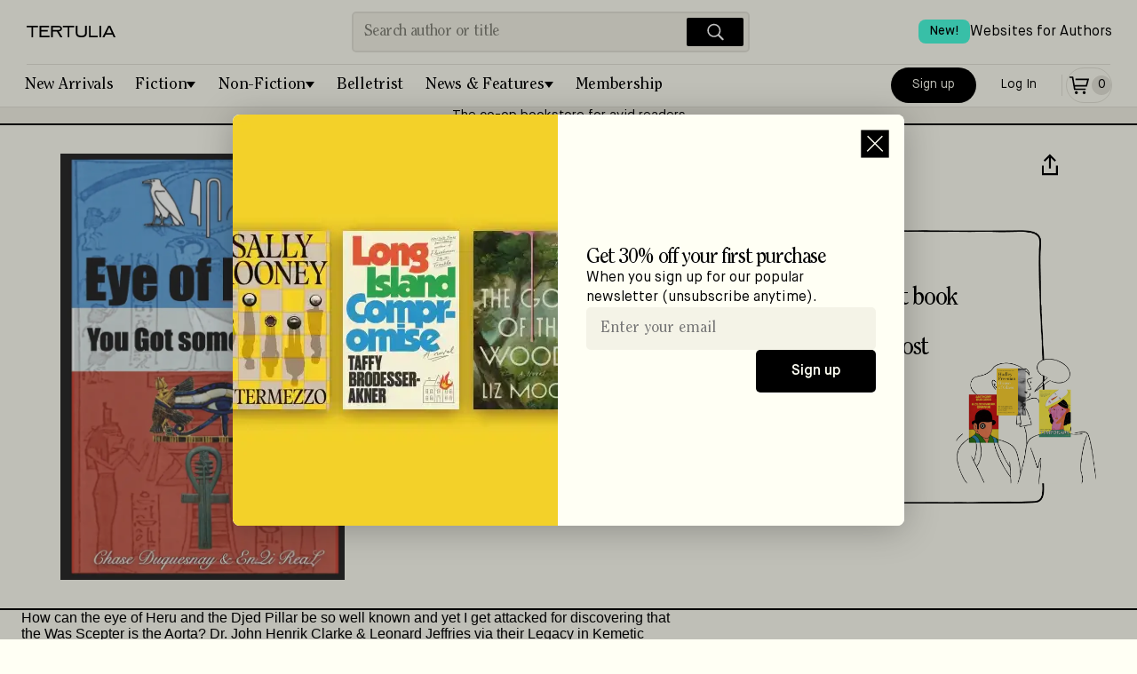

--- FILE ---
content_type: application/javascript; charset=UTF-8
request_url: https://tertulia.com/_next/static/chunks/pages/_app-4f2e4cde-198a04a7170abbb1.js
body_size: 7790
content:
"use strict";(self.webpackChunk_N_E=self.webpackChunk_N_E||[]).push([[5732],{25768:function(t,e,n){var r=n(89877),o=n(51023),a=n(43539);let s={headers:{Authorization:"Bearer ".concat(o.Z.CONTENTFUL_DELIVERY_KEY),"Content-Type":"text/plain"}};async function i(t){let e="development"===o.Z.APP_ENVIRONMENT,n=await (0,r.Y0)().post("/contentful/query",'\n    {\n      articleCollection(where: { slug: "'.concat(t,'"}, preview: ').concat(e,") {\n        items{\n          articleTitle\n          articleImage {\n            url\n            height\n            width\n          }\n          author\n          body {\n            json\n          }\n          publishedDate\n          pageTitle\n          metaDescription\n          slug\n          openGraphTitle\n          openGraphDescription\n          openGraphImage {\n            url\n            height\n            width\n            contentType\n            title\n          }\n          subtitle\n        }\n      }\n    }\n"),s),{data:a}=n;if(200===n.status){var i,c;return null==a?void 0:null===(c=a.data)||void 0===c?void 0:null===(i=c.articleCollection)||void 0===i?void 0:i.items[0]}return Promise.reject("Sorry, something went wrong getArticleBySlug")}async function c(){let t=arguments.length>0&&void 0!==arguments[0]?arguments[0]:0,e=arguments.length>1&&void 0!==arguments[1]?arguments[1]:10,n=await (0,r.Y0)().post("/contentful/query","\n      {\n        articleCollection(skip: ".concat(t,", limit: ").concat(e,",  order: [publishedDate_DESC]) {\n          items{\n            articleTitle\n            articleImage {\n              url\n              height\n              width\n            }\n            author\n            body {\n              json\n            }\n            publishedDate\n            pageTitle\n            metaDescription\n            slug\n            openGraphTitle\n            openGraphDescription\n            openGraphImage {\n              url\n              height\n              width\n              contentType\n              title\n            }\n            subtitle\n          }\n        }\n      }\n  "),s),{data:o}=n;return 200===n.status?o.data.articleCollection.items:Promise.reject("Sorry, something went wrong getArticles")}async function u(){let t=await (0,r.Y0)().post("/contentful/query","\n    {\n      assetCollection {\n          items {\n              sys {\n                  id\n              }\n              fileName\n              url\n              description\n              width\n              height\n          }\n      }\n    }\n  ",s),{data:e}=t;return 200===t.status?e.data.assetCollection.items:Promise.reject("Sorry, something went wrong getAssets")}let l=async t=>m(d(t.body.json)),d=t=>{let e=[];return"embedded-asset-block"===t.nodeType?e.push(t.data.target.sys.id):"text"!==t.nodeType&&t.content.forEach(t=>{e.push(...d(t))}),e};async function m(t){let e=await (0,r.Y0)().post("/contentful/query","\n    {\n      assetCollection (where: {\n          sys: {\n               id_in: ".concat(JSON.stringify(t),"\n               }\n          }\n       ) {\n          items {\n              sys {\n                  id\n              }\n              fileName\n              url\n              description\n              width\n              height\n          }\n      }\n    }\n  "),s),{data:n}=e;return 200===e.status?n.data.assetCollection.items:Promise.reject("Sorry, something went wrong getAssetsByIds")}async function g(t){let e=await (0,r.Y0)().post("/contentful/query",'\n    {\n      entryCollection(where: {sys: {id: "'.concat(t,'"}}){\n          items {\n              __typename\n             sys {\n                 id\n             }\n          }\n      }\n    }\n  '),s),{data:n}=e;return 200===e.status?n.data.entryCollection.items[0]:Promise.reject("Sorry, something went wrong getEntry")}async function y(t){let e=await (0,r.Y0)().post("/contentful/query",'\n    {\n      product(id: "'.concat(t,'") {\n        productId\n        isbn\n        name\n      }\n    }\n    '),s),{data:n}=e;return 200===e.status?n.data.product:Promise.reject("Sorry, something went wrong getProduct")}async function w(t){let e=await (0,r.Y0)().post("/contentful/query",'\n    {\n      mention(id: "'.concat(t,'") {\n        mentionId\n        name\n      }\n    }\n    '),s),{data:n}=e;return 200===e.status?n.data.mention:Promise.reject("Sorry, something went wrong getMentionId")}async function h(t){let e=await (0,r.Y0)().post("/contentful/query",'\n    {\n      article(id: "'.concat(t,'") {\n          articleTitle\n          articleImage {\n              fileName\n              url\n              height\n              width\n          }\n          author\n          slug\n      }\n    }\n  '),s),{data:n}=e;return 200===e.status?n.data.article:Promise.reject("Sorry, something went wrong getArticlePreview")}async function f(t){let e=await (0,r.Y0)().post("/contentful/query","\n      {\n        articleCollection(".concat(t,") {\n          items{\n            articleTitle\n            articleImage {\n              url\n              height\n              width\n            }\n            author\n            slug\n            sys {\n              id\n            }\n            publishedDate\n          }\n        }\n      }\n  "),s),{data:n}=e;return 200===e.status?n.data.articleCollection.items:Promise.reject("Sorry, something went wrong getArticlesQuery")}async function p(){let t=arguments.length>0&&void 0!==arguments[0]?arguments[0]:6,e=arguments.length>1&&void 0!==arguments[1]?arguments[1]:(0,a.QM)(new Date),n=await f("limit: ".concat(t,',  order: [publishedDate_ASC],  where: {publishedDate_gte: "').concat(e,'", hideInWhatToReadFeeds: false}')),r=await f("limit: ".concat(t,',  order: [publishedDate_DESC],  where: {publishedDate_lte: "').concat(e,'", hideInWhatToReadFeeds: false}')),o=Math.min(t,r.length+n.length),s=[];for(let t=0;t<o;t++)s.length<o&&r[t]&&!s.find(e=>e.sys.id===r[t].sys.id)&&s.push(r[t]),s.length<o&&n[t]&&!s.find(e=>e.sys.id===n[t].sys.id)&&s.unshift(n[t]);return s}async function P(t){let e=await (0,r.Y0)().post("/contentful/query","\n    {\n      entryCollection (where: {\n          sys: {\n               id_in: ".concat(JSON.stringify(t),"\n               }\n          }\n       ) {\n          items {\n              __typename\n             sys {\n                 id\n             }\n             ... on Product {\n                 name\n                 productId\n                 isbn\n             }\n             ... on Mention {\n                 name\n                 mentionId\n             }\n             ... on Article {\n                 articleTitle\n                 articleImage {\n                     fileName\n                     url\n                     height\n                     width\n                 }\n                 author\n                 slug\n             }\n          }\n      }\n     }\n  "),s),{data:n}=e;return 200===e.status?n.data.entryCollection.items:Promise.reject("Sorry, something went wrong getEntriesByIds")}e.Z={getArticleBySlug:i,getArticles:c,getArticlesPreview:p,getAssets:u,getAssetsByIds:m,getArticleAssets:l,getAssetsIdFromBlock:d,getEntry:g,getEntriesByIds:P,getProduct:y,getMentionId:w,getArticlePreview:h}},30842:function(t,e,n){var r=n(89877),o=n(69180);async function a(t){let e="/chat?query=".concat((0,o.LN)(t));try{let t=await (0,r.Y0)().get(e);if(200===t.status)return t.data;return Promise.reject(t)}catch(t){return Promise.reject(t)}}e.Z={getAskResults:a}},71478:function(t,e,n){var r=n(89877),o=n(89052),a=n(39354);async function s(){let t=await (0,r.Y0)().post("/auth-users/register-guest"),e=t.data;return 200===t.status?((0,o.F)(e),e):Promise.reject("Sorry, something went wrong with createGuestUser")}async function i(t,e){try{let n=await (0,r.Y0)().post("/auth",{username:t,password:e}),a=n.data;if(200===n.status)return(0,o.F)(a),a;if(401===n.status)return Promise.reject("Incorrect email or password");return Promise.reject(n)}catch(t){return Promise.reject(t)}}async function c(t,e,n){try{let a=await (0,r.Y0)().post("/auth/loginAs",{username:t,password:e,on_behalf_of:n}),s=a.data;if(200===a.status)return(0,o.F)(s),s;if(401===a.status)return Promise.reject("Incorrect email or password");return Promise.reject(a)}catch(t){return Promise.reject(t)}}async function u(){try{let t=await (0,r.Y0)().post("/user/login-as-guest"),e=t.data;if(200===t.status)return(0,o.F)(e),e;return Promise.reject(t)}catch(t){return Promise.reject(t)}}async function l(){try{let t=await (0,r.Y0)().get("/auth/twitter-account-connect/request-token");if(200===t.status)return t.data;return Promise.reject(t)}catch(t){return Promise.reject(t)}}async function d(t,e){let n=await (0,r.Y0)().post("/auth/twitter-login/token-request",{oauth_token:t,oauth_verifier:e});if(200===n.status){let t=n.data;return(0,o.F)(t),{token:t,email:null,secret_code:null}}if(401===n.status){let{email:t,secret_code:e}=n.data;return{token:null,email:t,secret_code:e}}return Promise.reject("Sorry, something went wrong loginWithTwitter")}async function m(){try{let t=await (0,r.Y0)().get("/version/latest-supported"),e=t.data;if(200===t.status)return e;return Promise.reject(t)}catch(t){return Promise.reject(t)}}async function g(){let t=await (0,r.Y0)().put("/auth/twitter-account-connect/disconnect");return 200===t.status?(a.Z.clearAll(!0),t.data):Promise.reject("Sorry, something went wrong disconnectWithTwitter")}async function y(t){try{let e=await (0,r.Y0)().post("/auth-users/register",t),n=e.data;if(200===e.status)return(0,o.F)(n),n;return Promise.reject(e)}catch(t){return Promise.reject(t)}}async function w(t){try{var e,n;let o=await (0,r.Y0)().post("/auth-users/validate_email",t,{headers:{"Content-Length":0,"Content-Type":"text/plain"}});if(200===o.status)return[];if(400===o.status)return[null!==(n=null==o?void 0:null===(e=o.data)||void 0===e?void 0:e.description)&&void 0!==n?n:"Invalid email address"];if(409===o.status)return["Email address already in use"];return Promise.reject(o)}catch(t){return Promise.reject(t)}}async function h(t){try{var e,n;let o=await (0,r.Y0)().post("/auth-users/validate_only_email",t,{headers:{"Content-Length":0,"Content-Type":"text/plain"}});if(200===o.status)return[];if(400===o.status)return[null!==(n=null==o?void 0:null===(e=o.data)||void 0===e?void 0:e.description)&&void 0!==n?n:"Invalid email address"];return Promise.reject(o)}catch(t){return Promise.reject(t)}}async function f(t){try{let e=await (0,r.Y0)().post("/auth-users/validate_password",t,{headers:{"Content-Length":0,"Content-Type":"text/plain"}});if(200===e.status)return[];if(401===e.status)return["Incorrect password"];return Promise.reject(e)}catch(t){return Promise.reject(t)}}async function p(t){try{let e=await (0,r.Y0)().post("/auth-users/forgot_password/".concat(t));if(200===e.status)return e.data;return Promise.reject(e)}catch(t){return Promise.reject(t)}}async function P(){try{let t=await (0,r.Y0)().patch("/auth-users/request-disable-account");if(200===t.status)return t.data;return Promise.reject(t)}catch(t){return Promise.reject(t)}}async function b(t){let e=await (0,r.Y0)().post("/auth/twitter-login/create-user",t),n=e.data;return 200===e.status?((0,o.F)(n),n):Promise.reject("Sorry, something went wrong signupWithTwitter")}async function j(){let t=!1,e=0;do await function(t){return new Promise(e=>setTimeout(e,t))}(500*2**e),200===(await v()).status&&(t=!0),e++;while(!t&&e<5);return t}async function v(){return await (0,r.Y0)().get("/auth/twitter-account-connect/status")}async function _(){let t=await (0,r.Y0)().put("/auth/add-author-role");return 200===t.status?t.data:Promise.reject("Sorry, something went wrong with setUserRoleAsAuthor ".concat(t))}e.Z={createGuestUser:s,loginWithEmail:i,loginAs:c,loginAsGuest:u,getTwitterRequestToken:l,loginWithTwitter:d,disconnectWithTwitter:g,logout:function(){(0,o.F)()},getMinVersionSupported:m,signup:y,validateEmail:w,validatePassword:f,resetPasswordWithEmail:p,disableAccount:P,signupWithTwitter:b,accountConnectWithTwitterStatus:v,checkTwitterAccountConnectStatus:j,setUserRoleAsAuthor:_,validateOnlyEmail:h}},92757:function(t,e,n){n(89877),n(51023).Z.CONTENTFUL_DELIVERY_KEY},37426:function(t,e,n){var r=n(82729),o=n(51023),a=n(68806),s=n(41446),i=n(89877),c=n(19738),u=n(43601);function l(){let t=(0,r._)(["\n    mutation ($input: CartInput!) {\n      cartCreate(input: $input) {\n        cart {\n          id\n          checkoutUrl\n        }\n        userErrors {\n            field\n            message\n          }\n      }\n    }\n  "]);return l=function(){return t},t}function d(){let t=(0,r._)(["\n    mutation ($multipassToken: String!) {\n      customerAccessTokenCreateWithMultipass(multipassToken: $multipassToken) {\n        customerAccessToken {\n          accessToken\n          expiresAt\n        }\n        customerUserErrors {\n          code\n          field\n          message\n        }\n      }\n    }\n  "]);return d=function(){return t},t}function m(){let t=(0,r._)(["\n    mutation cartBuyerIdentityUpdate($buyerIdentity: CartBuyerIdentityInput!, $cartId: ID!) {\n      cartBuyerIdentityUpdate(buyerIdentity: $buyerIdentity, cartId: $cartId) {\n        cart {\n          id\n          lines(first: 10) {\n            edges {\n              node {\n                id\n              }\n            }\n          }\n        }\n        userErrors {\n          field\n          message\n        }\n      }\n    }\n  "]);return m=function(){return t},t}function g(){let t=(0,r._)(['\n  query checkoutURL {\n    cart(id: "','") {\n      checkoutUrl\n    }\n  }\n  ']);return g=function(){return t},t}let y=async(t,e,n,r)=>{var o,i,d,m,g,y;let w=(0,a.Ps)(l()),h={buyerIdentity:void 0,lines:t,attributes:[]};null===(o=h.attributes)||void 0===o||o.push({key:"platform",value:c.tq?"app":"web"}),await u.Z.getUserInfo().then(t=>{var e;null===(e=h.attributes)||void 0===e||e.push({key:"cart_user_id",value:null==t?void 0:t.id})});let f=await r;if(f&&(null===(i=h.attributes)||void 0===i||i.push({key:"segment_id",value:f})),e){let{affiliate_id:t,referrer_code:n,referrer_id:r,partner:o}=e;t&&new Date().getTime()<=new Date(t.expiration).getTime()&&(null===(d=h.attributes)||void 0===d||d.push({key:"affiliate_code",value:t.value})),n&&(null===(m=h.attributes)||void 0===m||m.push({key:"referer_code",value:n.value})),r&&(null===(g=h.attributes)||void 0===g||g.push({key:"referer_id",value:r.value})),o&&(null===(y=h.attributes)||void 0===y||y.push({key:"partner",value:o.value}))}return void 0!==n&&(h.buyerIdentity={customerAccessToken:n}),(await (0,s.Z)().mutate({mutation:w,variables:{input:h}})).data.cartCreate.cart};async function w(t){let e=await (0,i.Y0)().post("/checkouts",{sales_channel_checkout_id:t}),{data:n}=e;return 200===e.status?n:Promise.reject(n)}async function h(t,e){let n=[];t&&n.push("return_to=".concat(t)),n.push("member_first_purchase_discount_enabled=".concat(e)),n.push("build_number=".concat(o.Z.CURRENT)),n.push("is_mobile=".concat(c.tq));let r=n.length>0?"?".concat(n.join("&")):"";try{let t=await (0,i.Y0)().get("/ecommerce/multipass/token".concat(r));if(200===t.status)return t.data;return Promise.reject(t)}catch(t){return Promise.reject(t)}}async function f(t,e){let n=await (0,i.Y0)().post("/ecommerce/multipass/token",{return_url:t,member_first_purchase_discount_enabled:e,build_number:o.Z.CURRENT,is_mobile:c.tq}),{data:r}=n;return 200===n.status?r:Promise.reject(r)}let p=async t=>{let e=(0,a.Ps)(d());return(await (0,s.Z)().mutate({mutation:e,variables:{multipassToken:t}})).data.customerAccessTokenCreateWithMultipass.customerAccessToken},P=async(t,e)=>{let n=(0,a.Ps)(m());return(await (0,s.Z)().mutate({mutation:n,variables:{cartId:t,buyerIdentity:{customerAccessToken:e}}})).data.cartCustomerAssociateV2},b=async t=>{let e=(0,a.Ps)(g(),t);return(await (0,s.Z)().query({query:e})).data.cart.checkoutUrl};async function j(t){try{let e=await (0,i.Y0)().get("/checkouts/".concat(t));if(200===e.status)return e.data;return Promise.reject(e)}catch(t){return Promise.reject(t)}}e.Z={createACart:y,informCheckoutId:w,getMultipassToken:h,getMultipassTokenPost:f,customerAccessTokenCreateWithMultipass:p,cartCustomerAssociate:P,getCheckoutURLFromCart:b,getCheckoutByCartToken:j}},57711:function(t,e,n){n(89877)},47281:function(t,e,n){var r=n(89877),o=n(19172);async function a(){let t=arguments.length>0&&void 0!==arguments[0]?arguments[0]:0,e=arguments.length>1&&void 0!==arguments[1]?arguments[1]:50,n="/custom-lists?page=".concat(t,"&size=").concat(e),a=await (0,r.Y0)().get(n),{data:s}=a;return 200===a.status?{...s,content:s.content.map(o._1)}:Promise.reject("Sorry, something went wrong getCustomLists")}async function s(){let t=await (0,r.Y0)().get("/reading-lists/custom-lists/default"),{data:e}=t;return 200===t.status?e:Promise.reject("Sorry, something went wrong getDefaultLists")}async function i(t,e){let n=arguments.length>2&&void 0!==arguments[2]?arguments[2]:10,a=arguments.length>3?arguments[3]:void 0,s="/custom-lists/".concat(t,"?page=").concat(e,"&size=").concat(n);a&&(s+="&published=".concat(a));let i=await (0,r.Y0)().get(s);return 200===i.status?(0,o._1)(i.data):Promise.reject("Sorry, something went wrong getCustomListsById")}async function c(t){let e=await (0,r.Y0)().post("/reading-lists/custom-lists",t);return 201===e.status?(0,o._1)(e.data):Promise.reject("Sorry, something went wrong createCustomList")}async function u(t){let e=await (0,r.Y0)().delete("/reading-lists/custom-lists/".concat(t)),{data:n}=e;return 200===e.status?n:Promise.reject("Sorry, something went wrong deleteCustomListById")}async function l(t,e){let n=await (0,r.Y0)().put("/reading-lists/custom-lists/".concat(t,"/update"),e),{data:o}=n;return 200===n.status?o:Promise.reject("Sorry, something went wrong updateCustomList")}async function d(t){let e=arguments.length>1&&void 0!==arguments[1]?arguments[1]:"SHARED",n=await (0,r.Y0)().put("/reading-lists/custom-lists/".concat(t,"/update-visibility"),{visibility:e}),{data:o}=n;return 200===n.status?o:Promise.reject("Sorry, something went wrong updateCustomListVisibility")}async function m(t,e){let n=await (0,r.Y0)().post("/custom-list-books",{book_id:t,custom_list_id:e,note:""}),{data:o}=n;return 200===n.status?o:Promise.reject("Sorry, something went wrong addBookToCustomList")}async function g(t,e,n){let o=await (0,r.Y0)().post("/custom-list-books",{book_id:t,custom_list_id:n,note:"",origin_list_id:e}),{data:a}=o;return 200===o.status?a:Promise.reject("Sorry, something went wrong moveBookToCustomList")}async function y(t,e){let n=await (0,r.Y0)().delete("/custom-list-books",{data:{book_id:t,custom_list_id:e}}),{data:o}=n;return 200===n.status?o:Promise.reject("Sorry, something went wrong deleteBookFromCustomList")}async function w(t,e){let n=await (0,r.Y0)().post("/custom-list-user-permissions",{custom_list_id:t,user_permissions:e}),{data:o}=n;return 200===n.status?o:Promise.reject("Sorry, something went wrong addPermisionsOfCustomListToUser")}async function h(t,e,n){let o=await (0,r.Y0)().post("/sharing-books",{book_id:t,shared_with:e,sharing_via:n}),{data:a}=o;return 200===o.status?a:Promise.reject("Sorry, something went wrong postBookToShared")}async function f(t){let e=arguments.length>1&&void 0!==arguments[1]?arguments[1]:12,n="/sharing-books?page=".concat(t,"&size=").concat(e),o=await (0,r.Y0)().get(n),{data:a}=o;return 200===o.status?{...a,content:a.content.map(t=>{let{product:e,...n}=t;return{...e,...n}})}:Promise.reject("Sorry, something went wrong getSharedProducts")}async function p(t,e){let n=await (0,r.Y0)().post("/reading-list-books/rate",{book_id:t,rate:e}),{data:o}=n;return 200===n.status?o:Promise.reject("Sorry, something went wrong postBookRecommendation")}async function P(t){let e=await (0,r.Y0)().get("/reading-lists/custom-lists/book/".concat(t,"/me")),n=await (0,r.Y0)().get("/reading-lists/custom-lists/book/".concat(t));if(200===e.status){let t=e.data;return[...n.data,...t]}return Promise.reject("Sorry, something went wrong getCustomListsByBookId")}async function b(t,e){let n=arguments.length>2&&void 0!==arguments[2]?arguments[2]:"SHARED",o=arguments.length>3?arguments[3]:void 0,a=await (0,r.Y0)().post("/reading-lists/custom-lists/ask-tertulia",{title:t,description:e,visibility:n,books:o}),{data:s}=a;return 201===a.status?s:Promise.reject("Sorry, something went wrong createCustomListFromAskList")}async function j(t,e,n){let o={custom_list_id:t,book_id:e,note:null==n?void 0:n.user_notes},a=await (0,r.Y0)().put("/custom-list-books/note",o),{data:s}=a;return 200===a.status?s:Promise.reject("Sorry, something went wrong updateListBookNotes")}e.Z={getCustomLists:a,getDefaultLists:s,getCustomListsById:i,createCustomList:c,deleteCustomListById:u,updateCustomList:l,updateCustomListVisibility:d,addBookToCustomList:m,moveBookToCustomList:g,deleteBookFromCustomList:y,addPermisionsOfCustomListToUser:w,postBookToShared:h,getSharedProducts:f,postBookRecommendation:p,getCustomListsByBookId:P,createCustomListFromAskList:b,updateListBookNotes:j}},16005:function(t,e,n){var r=n(89877),o=n(91960);let a={headers:{"Content-Type":"application/json"}};async function s(){let t=await (0,r.Y0)().get("/reading-lists"),{data:e}=t;return 200===t.status?e:Promise.reject("Sorry, something went wrong getCategories")}async function i(t,e){let n=arguments.length>2&&void 0!==arguments[2]?arguments[2]:8,o="/reading-lists/".concat(t,"/books?page=").concat(e,"&size=").concat(n),a=await (0,r.Y0)().get(o),{data:s}=a;return 200===a.status?s:Promise.reject("Sorry, something went wrong getProductsByCategory")}async function c(t,e){let n=arguments.length>2&&void 0!==arguments[2]?arguments[2]:8,o="/books/".concat(e,"/related_books?page=").concat(t,"&size=").concat(n),a=await (0,r.Y0)().get(o),{data:s}=a;return 200===a.status?s:Promise.reject("Sorry, something went wrong getRelatedBooks")}async function u(t,e){let n=await (0,r.Y0)().post("/reading-list-books",{book_id:t,reading_list_id:e}),{data:o}=n;return 200===n.status?o:Promise.reject("Sorry, something went wrong postBookToList")}async function l(t,e,n){let o=await (0,r.Y0)().patch("/reading-list-books/".concat(t),{target_reading_list_id:n}),{data:a}=o;return 200===o.status?a:Promise.reject("Sorry, something went wrong moveBookToList")}async function d(t){let e=await (0,r.Y0)().delete("/reading-list-books/".concat(t)),{data:n}=e;return 200===e.status?n:Promise.reject("Sorry, something went wrong deleteBookFromList")}async function m(t,e,n){let o=await (0,r.Y0)().post("/sharing-books",{book_id:t,shared_with:e,sharing_via:n}),{data:a}=o;return 200===o.status?a:Promise.reject("Sorry, something went wrong postBookToShared")}async function g(t){let e=arguments.length>1&&void 0!==arguments[1]?arguments[1]:12,n="/sharing-books?page=".concat(t,"&size=").concat(e),o=await (0,r.Y0)().get(n),{data:a}=o;return 200===o.status?{...a,content:a.content.map(t=>{let{product:e,...n}=t;return{...e,...n}})}:Promise.reject("Sorry, something went wrong getProductsShared")}async function y(t,e){let n=await (0,r.Y0)().post("/reading-list-books/rate",{book_id:t,rate:e}),{data:o}=n;return 200===n.status?o:Promise.reject("Sorry, something went wrong postBookRecommendation")}async function w(t){let e=arguments.length>1&&void 0!==arguments[1]?arguments[1]:0,n=t&&(null==t?void 0:t.length)>0?"?categories=".concat(t.join(","),"&"):"?",o=await (0,r.Y0)().get("/editorial-lists/public".concat(n,"page=").concat(e,"&size=8")),{data:a}=o;return 200===o.status?a:Promise.reject("Sorry, something went wrong getEditorialLists")}async function h(){let t=arguments.length>0&&void 0!==arguments[0]?arguments[0]:0,e=await (0,r.Y0)().get("/editorial-lists/for-you?page=".concat(t,"&size=8")),{data:n}=e;return 200===e.status?n:Promise.reject("Sorry, something went wrong getEditorialByUser ".concat(e))}async function f(t){let{friendly_url:e,page:n=0,size:o=10}=t,a="/editorial-lists/friendlyUrl/".concat(e,"?page=").concat(n,"&size=").concat(o),s=await (0,r.Y0)().get(a),{data:i}=s;return 200===s.status||400===s.status||404===s.status?i:Promise.reject("Sorry, something went wrong getEditorialByFriendlyUrl ".concat(s))}async function p(t){let e=arguments.length>1&&void 0!==arguments[1]?arguments[1]:10,n=await (0,r.Y0)().get("/user/book-views?page=".concat(t,"&size=").concat(e)),{data:o}=n;return 200===n.status?o:Promise.reject("Sorry, something went wrong getRecentlyViewed ".concat(n))}async function P(t,e){let n=arguments.length>2&&void 0!==arguments[2]?arguments[2]:10,o=await (0,r.Y0)().get("books/explore/new_arrivals?size=".concat(n).concat(e?"&bisacCategoryCode=".concat(e):"","&page=").concat(t)),{data:a}=o;return 200===o.status?a:Promise.reject("Sorry, something went wrong getNewArrivals ".concat(o))}async function b(t){var e,n;let o=new FormData;o.append("file",t);let a=await (0,r.Y0)().post("/reading-lists/import",o,{headers:{"Content-Type":"multipart/form-data"}}),{data:s}=a;return 200===a.status?s:Promise.reject(null!==(n=null==a?void 0:null===(e=a.data)||void 0===e?void 0:e.description)&&void 0!==n?n:"Sorry, something went wrong")}async function j(t){var e,n;let o=await (0,r.Y0)().get("/reading-lists/import/".concat(t)),{data:a}=o;return 200===o.status?a:Promise.reject(null!==(n=null==o?void 0:null===(e=o.data)||void 0===e?void 0:e.description)&&void 0!==n?n:"Sorry, something went wrong")}async function v(t){let{recommendationSourceType:e,recommendationSourceId:n,recommendedEan:s,contextType:i,contextId:c,feedback:u}=t;try{let t=await (0,r.Y0)().post("/reading-lists/user-recommended-books-feedback/evaluate",{recommendation_source_type:e,recommendation_source_id:n,recommended_ean:s,context_type:i,context_id:c,feedback:u},a),{data:o}=t;if(200===t.status)return o;return Promise.reject("Sorry, something went wrong postRecommendationFeedbackEvaluate")}catch(t){o.Z.sendError(t)}}async function _(t){let{recommendationSourceType:e,recommendationSourceId:n,recommendedEan:s}=t;try{let t=await (0,r.Y0)().delete("/reading-lists/user-recommended-books-feedback",{...a,data:{recommendation_source_type:e,recommendation_source_id:n,recommended_ean:s}}),{data:o}=t;if(200===t.status)return o;return Promise.reject("Sorry, something went wrong deleteRecommendationFeedbackEvaluate")}catch(t){o.Z.sendError(t)}}async function k(t){let{recommendationSourceType:e,recommendationSourceId:n,recommendedEan:s,contextType:i,contextId:c,comment:u}=t;try{let t=await (0,r.Y0)().post("/reading-lists/user-recommended-books-feedback/comment",{recommendation_source_type:e,recommendation_source_id:n,recommended_ean:s,context_type:i,context_id:c,comment:u},a),{data:o}=t;if(200===t.status)return o;return Promise.reject("Sorry, something went wrong postRecommendationFeedbackComment")}catch(t){o.Z.sendError(t)}}async function Y(t){let{recommendationSourceType:e,recommendationSourceId:n,recommendedEan:s,sourceBlacklisted:i}=t;try{let t=await (0,r.Y0)().post("/reading-lists/user-recommended-books-feedback/blacklist-source",{recommendation_source_type:e,recommendation_source_id:n,recommended_ean:s,source_blacklisted:i},a),{data:o}=t;if(200===t.status)return o;return Promise.reject("Sorry, something went wrong postRecommendationFeedbackBlacklistSource")}catch(t){o.Z.sendError(t)}}e.Z={getCategories:s,getProductsByCategory:i,getRelatedBooks:c,postBookToList:u,moveBookToList:l,deleteBookFromList:d,postBookToShared:m,getProductsShared:g,postBookRecommendation:y,getEditorialLists:w,getEditorialByUser:h,getEditorialByFriendlyUrl:f,getRecentlyViewed:p,getNewArrivals:P,postImportFromGoodReads:b,getImportFromGoodReads:j,postRecommendationFeedbackEvaluate:v,deleteRecommendationFeedbackEvaluate:_,postRecommendationFeedbackComment:k,postRecommendationFeedbackBlacklistSource:Y}},43188:function(t,e,n){var r=n(89877),o=n(47281);let a=t=>{var e;return null!==(e=null==t?void 0:t.id)&&void 0!==e?e:null==t?void 0:t.book_id};async function s(t){try{let e=await (0,r.Y0)().get("/mentions/v2/".concat(t));if(200===e.status)return e.data;return Promise.reject(e)}catch(t){return Promise.reject(t)}}async function i(t,e){let n=arguments.length>2&&void 0!==arguments[2]?arguments[2]:8,o="/mentions/v2/following?page=".concat(t,"&size=").concat(n).concat(e?"&bisacCategoryCode=".concat(e):"");try{let t=await (0,r.Y0)().get(o);if(200===t.status)return t.data;return Promise.reject(t)}catch(t){return Promise.reject(t)}}async function c(t,e,n){let o=arguments.length>3&&void 0!==arguments[3]?arguments[3]:8,a="/mentions/v2/trends/".concat(e,"?page=").concat(t,"&size=").concat(o).concat(n?"&bisacCategoryCode=".concat(n):"");try{let t=await (0,r.Y0)().get(a);if(200===t.status)return t.data;return Promise.reject(t)}catch(t){return Promise.reject(t)}}async function u(t,e,n){let r=arguments.length>3&&void 0!==arguments[3]?arguments[3]:8;return c(t,e,n,r).then(t=>({...t,content:t.content.map(t=>t.product)}))}async function l(t,e,n){let o=arguments.length>3&&void 0!==arguments[3]?arguments[3]:8,a="/mentions/v2/books/".concat(e).concat("byFollowedUsers"===n?"/byFollowedUsers":"","?&page=").concat(t,"&size=").concat(o);try{let t=await (0,r.Y0)().get(a);if(200===t.status)return t.data;return Promise.reject(t)}catch(t){return Promise.reject(t)}}async function d(){try{let t=await (0,r.Y0)().get("/categories");if(200===t.status)return t.data;return Promise.reject(t)}catch(t){return Promise.reject(t)}}async function m(t,e,n,o,a,s){let i="/mentions/v2/byCategory/".concat(t,"?page=").concat(a,"&size=").concat(s,"&categoryIndex=").concat(e).concat(n?"&excludedFeatured=".concat(n):"").concat(o?"&bisacCategoryCode=".concat(o):"");try{let t=await (0,r.Y0)().get(i);if(200===t.status)return t.data;return Promise.reject(t)}catch(t){return Promise.reject(t)}}async function g(t){let e=arguments.length>1&&void 0!==arguments[1]?arguments[1]:0,n=arguments.length>2&&void 0!==arguments[2]?arguments[2]:10,o="/mentions/v2/mentioner/".concat(t,"?page=").concat(e,"&size=").concat(n);try{let t=await (0,r.Y0)().get(o),{data:e}=t;if(200===t.status)return{...e,content:e.content.map(t=>({...t,product:{...t.product,id:a(t.product)}}))};return Promise.reject(t)}catch(t){return Promise.reject(t)}}async function y(t,e,n,o){let a=arguments.length>4&&void 0!==arguments[4]?arguments[4]:8,s="/mentions/v2/manual?page=".concat(t,"&size=").concat(a).concat(e?"&source=".concat(e):"").concat(n?"&mention_type=".concat(n):"").concat(o?"&bisacCategoryCode=".concat(o):"");try{let t=await (0,r.Y0)().get(s);if(200===t.status)return t.data;return Promise.reject(t)}catch(t){return Promise.reject(t)}}async function w(){let t=await (0,r.Y0)().get("/mentions/v2/for-you"),e=t.data,n=await Promise.all(e.map(t=>{var e;return null!==(e=t.mention.product.id)&&void 0!==e?e:t.mention.book_id}).map(t=>o.Z.getCustomListsByBookId(t)));return 200===t.status?e.map((t,e)=>({...t,mention:{...t.mention,product:{...t.mention.product,customLists:n[e]}}})):Promise.reject("Sorry, something went wrong getTodayBooks")}async function h(t,e){let n=arguments.length>2&&void 0!==arguments[2]?arguments[2]:10,o="/mentions/v2/featured?page=".concat(t,"&size=").concat(n).concat(e?"&bisacCategoryCode=".concat(e):""),a=await (0,r.Y0)().get(o),{data:s}=a;return 200===a.status?s:Promise.reject("Sorry, something went wrong getFeaturedMentions")}async function f(t,e,n){let o=arguments.length>3&&void 0!==arguments[3]?arguments[3]:10,a="/books/explore/".concat(e,"?page=").concat(t,"&size=").concat(o).concat(n?"&bisacCategoryCode=".concat(n):""),s=await (0,r.Y0)().get(a),{data:i}=s;return 200===s.status?i:Promise.reject("Sorry, something went wrong getFeaturedMentions")}async function p(t){let e=await (0,r.Y0)().get("/explore/book_categories/by-explore-code/".concat(t?"".concat(t):"HOME")),{data:n}=e;return 200===e.status?n:Promise.reject("Sorry, something went wrong getFeaturedMentions")}async function P(t,e){let n=arguments.length>2&&void 0!==arguments[2]?arguments[2]:10,o="/books/explore/by_bisac_category_code/".concat(e?"".concat(e):"HOME","?page=").concat(t,"&size=").concat(n),a=await (0,r.Y0)().get(o),{data:s}=a;return 200===a.status?s:Promise.reject("Sorry, something went wrong getFeaturedMentions")}e.Z={getMention:s,getCategories:d,getMentionsByCategory:m,getMentionsByMentionerId:g,getFollowingMentions:i,getTrendingProducts:c,getTrendingProductsFormattedProductPage:u,getProductMentions:l,getManualMentions:y,getTodayBooks:w,getFeaturedMentions:h,getBooksBySource:f,getBookCategoriesByExploreCode:p,getBookCategoriesByExploreList:P}},3347:function(t,e,n){var r=n(89877);async function o(){let t=await (0,r.Y0)().get("/reading-lists/custom-lists/default"),{data:e}=t;return 200===t.status?e:Promise.reject("Sorry, something went wrong getDefaultLists")}async function a(t){let e=arguments.length>1&&void 0!==arguments[1]?arguments[1]:0,n=arguments.length>2&&void 0!==arguments[2]?arguments[2]:10,o="/custom-lists/books/basic-info/".concat(t,"?page=").concat(e,"&size=").concat(n),a=await (0,r.Y0)().get(o),{data:s}=a;return 200===a.status?{id:t,title:"",books:s}:Promise.reject("Sorry, something went wrong getBasicDefaultListById")}async function s(t){let{userId:e,page:n=0,size:o=10,published:a}=t,s="/user-public-lists/non-default/user/".concat(e,"?page=").concat(n,"&size=").concat(o);a&&(s+="&published=".concat(a));let i=await (0,r.Y0)().get(s),{data:c}=i;return 200===i.status||400===i.status||404===i.status?c:Promise.reject("Sorry, something went wrong getCustomListsByUserId ".concat(i))}async function i(t){let{productId:e,listId:n}=t,o="/books/".concat(e,"?customListId=").concat(n);try{let t=await (0,r.Y0)().get(o);if(200===t.status)return t.data;return Promise.reject(t)}catch(t){return Promise.reject(t)}}e.Z={getDefaultLists:o,getBasicDefaultListById:a,getBasicCustomListsByUserId:s,getProductByIdAndCustomListId:i}},54386:function(t,e,n){var r=n(89877);async function o(){try{let t=await (0,r.Y0)().get("/onboarding");if(200===t.status)return t.data;return Promise.reject(t)}catch(t){return Promise.reject(t)}}async function a(t){try{let e=await (0,r.Y0)().post("/onboarding/persist-user-selection",t);if(200===e.status)return e.data;return Promise.reject(e)}catch(t){return Promise.reject(t)}}e.Z={getOnboarding:o,setOnboarding:a}},90211:function(t,e,n){var r=n(9669);let o=n.n(r)().create({baseURL:"https://api.aer.io/api",timeout:2e3,headers:{"Content-Type":"application/json"}});async function a(t){let{data:e}=await o.post("/Viewer/ViewerLink",{previewPartnerId:"vTrAeggjEwQJQrFZ",EbookPreviews:[{isbn:"".concat(t)}]});if(e.ebookPreviews.length>0){var n;return null===(n=e.ebookPreviews[0])||void 0===n?void 0:n.button_Url}return Promise.resolve(void 0)}e.Z={getProductPreview:a}},60994:function(t,e,n){var r=n(89877);async function o(t){try{let e=await (0,r.Y0)().get("/books/".concat(t));if(200===e.status)return e.data;return Promise.reject(e)}catch(t){return Promise.reject(t)}}async function a(t){let{ean:e,affiliate_id:n}=t,o=e?e.trim():"",a="/books/v2/ean/".concat(o).concat(n?"?affiliate_id=".concat(n):"");try{let t=await (0,r.Y0)().get(a);if(200===t.status)return t.data;return Promise.reject(t)}catch(t){return Promise.reject(t)}}async function s(t){try{let e=await (0,r.Y0)().get("/books/".concat(t,"/extra"));if(200===e.status)return e.data;return Promise.reject(e)}catch(t){return Promise.reject(t)}}async function i(t,e){let n=arguments.length>2&&void 0!==arguments[2]?arguments[2]:8,o="/books/".concat(e,"/related_books?page=").concat(t,"&size=").concat(n);try{let t=await (0,r.Y0)().get(o);if(200===t.status)return t.data;return Promise.reject(t)}catch(t){return Promise.reject(t)}}async function c(t,e){let n=arguments.length>2&&void 0!==arguments[2]?arguments[2]:8,o="/books/".concat(e,"/related_by_bisac?page=").concat(t,"&size=").concat(n);try{let t=await (0,r.Y0)().get(o);if(200===t.status)return t.data;return Promise.reject(t)}catch(t){return Promise.reject(t)}}async function u(t,e){try{let n=await (0,r.Y0)().post("/users/book-search-selected",{book_ean:t,searched_query:e});if(200===n.status)return"OK";return Promise.reject(n)}catch(t){return Promise.reject(t)}}async function l(t){try{let e=await (0,r.Y0)().get("/books/".concat(t,"/related-to-author"));if(200===e.status)return e.data;return Promise.reject(e)}catch(t){return Promise.reject(t)}}async function d(t){try{let e=await (0,r.Y0)().get("/books/".concat(t,"/basic-info-by-contributor-id"));if(200===e.status)return e.data;return Promise.reject(e)}catch(t){return Promise.reject(t)}}e.Z={getProductById:o,getProductByEan:a,getProductDetailed:s,getRelatedBooks:i,getRelatedBooksByBisac:c,postSaveSearch:u,getBooksFromAuthorByBookId:l,getBasicBooksByContributorId:d}},60083:function(t,e,n){var r=n(89877),o=n(69180);async function a(t){let e=arguments.length>1&&void 0!==arguments[1]?arguments[1]:0,n=arguments.length>2&&void 0!==arguments[2]?arguments[2]:12,a=await (0,r.Y0)().get("".concat("/books/search-elastic/byText","?keyword=").concat((0,o.LN)(t),"&weight=1000&page=").concat(e,"&size=").concat(n)),{data:s}=a;return 200===a.status?s:Promise.reject("Sorry, something went wrong getSearchResults")}async function s(t){let e=arguments.length>1&&void 0!==arguments[1]?arguments[1]:0,n=arguments.length>2&&void 0!==arguments[2]?arguments[2]:12,a=await (0,r.Y0)().get("".concat("/books/autocomplete","?keyword=").concat((0,o.LN)(t),"&weight=100&page=").concat(e,"&size=").concat(n,"&cut=6")),{content:s}=a.data;return 200===a.status?s:Promise.reject(a.data)}async function i(t){let e=await (0,r.Y0)().get("/bisac_categories/explore/by_label/".concat(t)),{data:n}=e;return 200===e.status?n:void 0}async function c(t){let e=arguments.length>1&&void 0!==arguments[1]?arguments[1]:0,n=arguments.length>2&&void 0!==arguments[2]?arguments[2]:24,o=await (0,r.Y0)().get("/books/book_category/".concat(t,"?page=").concat(e,"&size=").concat(n)),{data:a}=o;return 200===o.status?a:Promise.reject("Sorry, something went wrong getCategoryCodeByLabel")}e.Z={getSearchResults:a,getSearchAutocomplete:s,getCategoryCodeByLabel:i,getAllByCategory:c}},80059:function(t,e,n){var r=n(89877);async function o(){try{let t=await (0,r.Y0)().get("/ecommerce/settings");if(200===t.status)return t.data;return Promise.reject(t)}catch(t){return Promise.reject(t)}}e.Z={getSetttingsInfo:o}},57012:function(t,e,n){var r=n(89877),o=n(43539),a=n(39149),s=n(91960),i=n(47281);async function c(t){let e=arguments.length>1&&void 0!==arguments[1]?arguments[1]:0,n=arguments.length>2&&void 0!==arguments[2]?arguments[2]:8,o=arguments.length>3?arguments[3]:void 0,a=arguments.length>4?arguments[4]:void 0,s=[];s.push("page=".concat(encodeURIComponent(e))),s.push("size=".concat(encodeURIComponent(n))),t&&t.length>0&&s.push("categories=".concat(encodeURIComponent(t.join(",")))),void 0!==o&&s.push("featured=".concat(encodeURIComponent(o))),a&&s.push("type=".concat(encodeURIComponent(a)));let i=s.join("&"),c=await (0,r.Y0)().get("/featured-lists/v2/?".concat(i)),{data:u}=c;return 200===c.status?u:Promise.reject("Sorry, something went wrong getUserPublicLists ".concat(c))}async function u(t){let{friendly_url:e,page:n=0,size:o=10,published:a}=t,s="/user-public-lists/friendlyUrl/".concat(e,"?page=").concat(n,"&size=").concat(o);a&&(s+="&published=".concat(a));let i=await (0,r.Y0)().get(s),{data:c}=i;return 200===i.status||400===i.status||404===i.status?c:Promise.reject("Sorry, something went wrong getUserPublicListBySlug ".concat(i))}async function l(t){let{friendly_url:e,page:n=0,size:r=10,published:a}=t,c=null;try{c=(0,o.RV)(e)?await i.Z.getCustomListsById(e,n,r):await u({friendly_url:e,page:n,size:r,published:a})}catch(t){s.Z.sendError(t)}return c}async function d(t){let{customListId:e,status:n=a.wI.PUBLISHED}=t;return 200===(await (0,r.Y0)().put("/reading-lists/user-public-lists/".concat(e,"/update-status"),{status:n})).status?"OK":Promise.reject("Sorry, something went wrong updatePublicListStatusById")}e.Z={getUserPublicLists:c,getUserPublicListBySlug:u,getReadingListBySlugOrId:l,setPublicListStatusById:d}},43601:function(t,e,n){var r=n(89877);async function o(){let t=await (0,r.Y0)().post("/auth/membership_subscriptions/early_access");return 200===t.status||400===t.status?t.data:Promise.reject("Sorry, something went wrong joinMembership")}async function a(){try{let t=await (0,r.Y0)().get("/user");if(200===t.status)return t.data;return Promise.reject(t)}catch(t){return Promise.reject(t)}}async function s(){try{let t=await (0,r.Y0)().get("/user/profile");if(200===t.status)return t.data;return Promise.reject(t)}catch(t){return Promise.reject(t)}}async function i(t){try{let e=await (0,r.Y0)().get("/user/banners?type=".concat(t));if(200===e.status)return e.data;return Promise.reject(e)}catch(t){return Promise.reject(t)}}async function c(t){let e=await (0,r.Y0)().get("/product-subscriptions/default?subscription-name=".concat(t));return 200===e.status?e.data:Promise.reject("Sorry, something went wrong getSubscriptionsDefault")}async function u(t){let e=await (0,r.Y0)().get("/notification/user-settings/code/".concat(t));return 200===e.status?e.data:Promise.reject("Sorry, something went wrong getNotificationSettingsWithToken")}async function l(t,e){let n=await (0,r.Y0)().get("/notification/user-settings/code/".concat(t,"/notification_code/").concat(e));return 200===n.status?n.data:Promise.reject("Sorry, something went wrong getNotificationSettingsWithTokenByNotificationCode")}async function d(t,e){let n=await (0,r.Y0)().put("/notification/user-settings/code/".concat(t),e);return 200===n.status?n.data:Promise.reject("Sorry, something went wrong setNotificationSettingsWithToken")}async function m(t){let{page:e=0,size:n=12}=t,o=await (0,r.Y0)().get("/user-orders?page=".concat(e,"&size=").concat(n)),{data:a}=o;return 200===o.status?a:Promise.reject("Sorry, something went wrong getCategoryCodeByLabel")}e.Z={joinMembership:o,getUserInfo:a,getMembershipInfo:s,getUserBanners:i,getSubscriptionsDefault:c,getNotificationSettingsWithToken:u,getNotificationSettingsWithTokenByNotificationCode:l,setNotificationSettingsWithToken:d,getUsersOrders:m}}}]);

--- FILE ---
content_type: application/javascript; charset=UTF-8
request_url: https://tertulia.com/_next/static/chunks/9673-cc4181bcf1c107bb.js
body_size: 16590
content:
(self.webpackChunk_N_E=self.webpackChunk_N_E||[]).push([[9673],{85082:function(e,t,o){"use strict";var i=o(85893),r=o(67294),n=o(5152),l=o.n(n),s=o(72215),a=o(98502),d=o(62399),c=o(82365);let u=l()(()=>o.e(716).then(o.bind(o,40716)),{loadableGenerated:{webpack:()=>[40716]},ssr:!1});t.Z=r.memo(function(e){let{category:t,index:o,onProductSelected:n,activeCategoryBisac:l,showsHorizontalScrollIndicator:d,action:m}=e,p=(0,s.TL)(),{product:h,size:g,last:x,page_number:Z,loading:v,empty:y,error_message:f}=(0,s.CG)(e=>{var o,i,r;return(null===(o=e.home)||void 0===o?void 0:o.products)&&(null===(i=e.home)||void 0===i?void 0:i.products[t.id])?null===(r=e.home)||void 0===r?void 0:r.products[t.id]:a.eN}),b=(0,r.useCallback)(()=>{x||p(m({category:t.id,page:Z+1,source:t.source,bisacCategoryCode:null==l?void 0:l.code}))},[m,null==l?void 0:l.code,t.id,t.source,p,x,Z]);if(f)return null;let P=h.length>0;return(0,i.jsx)(c.Z,{styleWeb:{minHeight:P?"300px":"0"},children:(0,i.jsx)(u,{productCategory:t,firstRow:0===o,title:t.name,products:h,size:g,loading:v,onLoadNext:b,onProductSelected:n,showsHorizontalScrollIndicator:d,empty:y,lastPage:x})})},d.E)},13746:function(e,t,o){"use strict";o.d(t,{Z:function(){return h}});var i=o(85893),r=o(67294),n=o(55981),l=o(43539),s=o(19738),a=o(40629),d=o(30687),c=o(87529),u=o(64521),m=o(86393);let p=o(82463).Z.create({item:{flexDirection:"row",marginRight:m.ZP.margin.sm},column:{flex:1,display:"flex",justifyContent:"center"},columnTablet:{maxWidth:m.ZP.productCoverLG.width},imageContainer:{minHeight:m.ZP.productCoverSM.height+m.ZP.margin.lg,display:"flex",justifyContent:"center",alignItems:"center",alignSelf:"center"},imageSmall:{minHeight:m.ZP.productCoverXS.height},productNoImage:{...m.ZP.productCoverBASE}});var h=r.memo(function(e){let{product:t,onProductSelected:o,productCategory:r,smallCover:h}=e,g=(0,n.ZP)(),x=(null==t?void 0:t.image_url)||(null==t?void 0:t.thumb_url),Z=(0,l.MH)(null==t?void 0:t.book_url),v={width:g.isMobile?h?63:108:150,height:g.isMobile?h?96:144:210};return(0,i.jsx)(d.Z,{href:Z,onPress:e=>o(e,t,r),style:p.item,title:null==t?void 0:t.title,cssClass:"Product_productLink",type:s.tq?"":"regularLink",children:(0,i.jsxs)(u.Z,{type:"span",style:[p.column,g.isTabletUp&&p.columnTablet],cssClass:"Product_mention",children:[(0,i.jsx)(u.Z,{type:"span",style:[p.imageContainer,h&&p.imageSmall],cssClass:"Product_imgBox",children:(0,i.jsx)(a.Z,{style:[m.ZP.productCoverBASE,h&&m.ZP.productCoverXS,g.isTabletUp&&m.ZP.productCoverLG,!x&&p.productNoImage],src:x&&x.toString(),alt:"Book Cover for: ".concat(null==t?void 0:t.title,", ").concat(null==t?void 0:t.author_name),size:g.isTabletUp?"productCoverLG":h?"productCoverXS":"productCoverBASE",resizeMode:"contain",position:"center",width:v.width,height:v.height,noWrapper:!0,forMention:!0})}),t.shared_at?(0,i.jsxs)(c.Z,{type:"span",format:"sm",noBaseFormat:!0,children:["Shared ",(0,l.Sy)(t.shared_at)]}):null]})})})},43763:function(e,t,o){"use strict";o.d(t,{Z:function(){return T}});var i=o(85893),r=o(67294),n=o(32144),l=o(37548),s=o(39945),a=o(17609),d=o(94809),c=o(19738),u=o(39149),m=o(91960),p=o(83841),h=o(45033),g=o(67648),x=o(3978),Z=o(82463),v=o(86393);let y=Z.Z.create({item:{display:"flex",justifyContent:"flex-start",flexDirection:"row",alignItems:"center",minHeight:44,paddingHorizontal:v.ZP.margin.sm,borderBottomColor:v.ZP.colors.gray1,borderBottomWidth:1},title:{...v.ZP.fonts.md,paddingHorizontal:v.ZP.margin.sm,paddingVertical:v.ZP.margin.sm},icon:{width:24,height:24}});class f extends r.PureComponent{render(){let{title:e,icon:t,style:o,onOptionSelected:r}=this.props;return(0,i.jsxs)(x.Z,{onPress:()=>r(),style:[y.item,o],children:[(0,i.jsx)(t,{style:y.icon}),(0,i.jsx)(s.Z,{style:y.title,children:e})]})}}var b=o(42188),P=o(83861),j=o(25937),_=o(88830),C=o(61200),w=o(64822),k=o(25008),S=o(85256);let M=Z.Z.create({bottomItem:{marginBottom:v.ZP.margin.sm},shareListWarningContainer:{paddingTop:v.ZP.gutters.paddingNormal,paddingHorizontal:v.ZP.gutters.paddingNormal,borderTopWidth:1,borderTopColor:v.ZP.colors.gray2},shareListWarningText:{...v.ZP.fontsMobile.SM}});var T=function(e){let t,{onSuccess:o,onFail:r,product:x,article:Z,list:y,mentioner:T,publicProfile:L,editorialList:D,...R}=e,{pushToast:I}=(0,p.Z)(),E=[],A=c.$L?"web":"app",B={product:x,article:Z,list:y,mentioner:T,publicProfile:L,editorialList:D};return c.tq&&E.push({title:"Message",icon:b.Z,onSelected:async e=>{let{onSuccess:t,onFail:o}=e;try{let e=c.tq?"&":"?",{url:o}=(0,S.cd)(B,e);t&&await t("MESSAGE","PERSON"),await n.Z.openURL(o)}catch(e){o&&o(e),m.Z.sendError(e)}}}),E.push({title:"Email",icon:P.Z,onSelected:async e=>{let{onSuccess:t,onFail:o}=e;try{let{subject:e,message:o}=(0,S.VP)(B,A,!!x),i="mailto:?subject=".concat(e,"&body=").concat(o);t&&await t("EMAIL","PERSON"),await n.Z.openURL(i)}catch(e){o&&o(e),m.Z.sendError(e)}}}),E.push({title:"X (formerly Twitter)",icon:j.Z,onSelected:async e=>{let{onSuccess:t,onFail:o}=e;try{t&&await t("TWITTER","SOCIAL_NETWORK"),await a.Z.shareSingle((0,S.RL)(B,A))}catch(e){o&&o(e),m.Z.sendError(e)}}}),!c.tq||y||D||E.push({title:"Instagram Story",icon:_.Z,onSelected:async e=>{let{onSuccess:t,onFail:o}=e;try{t&&await t("INSTAGRAM STORY","SOCIAL_NETWORK"),await a.Z.shareSingle((0,S.Uw)(B,A))}catch(e){o&&o(e),m.Z.sendError(e)}}}),E.push({title:"Facebook",icon:C.Z,onSelected:async e=>{let{onSuccess:t,onFail:o}=e;try{t&&await t("FACEBOOK","SOCIAL_NETWORK"),await a.Z.shareSingle((0,S.an)(B,A))}catch(e){o&&o(e),m.Z.sendError(e)}}}),E.push({title:"Copy Link",icon:w.Z,onSelected:async e=>{let{onSuccess:t}=e;if(t&&await t("CLIPBOARD","UNKNOWN"),c.tq)d.Z.setString((0,S.EO)(B,A).url),I({type:"success",text:"Link copied!"});else try{await navigator.clipboard.writeText((0,S.EO)(B,A).url),I({type:"success",text:"Link copied!"})}catch(e){I({type:"error",text:"Link not copied"})}}}),c.tq&&E.push({title:"Share",icon:k.Z,onSelected:async e=>{let{onSuccess:t,onFail:o}=e;a.Z.open((0,S.vC)(B,A)).then(e=>t&&t(e.message,"UNKNOWN")).catch(e=>{o&&o(e),m.Z.sendError(e)})}}),!c.tq&&navigator.share&&E.push({title:"Share",icon:k.Z,onSelected:async()=>{let{subject:e,message:t}=(0,S.VP)(B,A,!!x);navigator.share({title:e,text:t,url:(0,S.EO)(B,A).url}).then(()=>console.log("Thanks for sharing!")).catch(e=>console.log("Error sharing",e))}}),(0,i.jsxs)(g.Z,{position:c.tq?"bottom":"center",title:(t="Share ",x?t+"Book":Z?t+"Article":y?t+"List":T?t+"Voice":L?t+"Public Profile":t),noChrome:!1,floatingClose:!1,style:c.tq?v.W0.modalMobile:v.W0.modalDesktop,scroll:!0,flexibleBody:!0,...R,children:[E.map(e=>(0,i.jsx)(f,{title:e.title,icon:e.icon,onOptionSelected:()=>e.onSelected({onSuccess:o,onFail:r})},e.title)),y&&y.visibility===u.wI.PRIVATE?(0,i.jsx)(l.Z,{style:M.shareListWarningContainer,children:(0,i.jsx)(s.Z,{style:M.shareListWarningText,children:"Once you share this link, anyone with the link can view your list."})}):null,c.tq&&(0,i.jsx)(h.Z,{size:"xl3"})]})}},98146:function(e,t,o){"use strict";var i=o(85893),r=o(67294);t.Z=function(e){let{source:t,iframeStyle:o,style:n,onLoad:l,onNavigationStateChange:s}=e,{width:a,height:d}=n,c=(0,r.useRef)(null);return(0,r.useEffect)(()=>{var e,t;s&&(null===(e=c.current)||void 0===e||e.addEventListener("change",function(){var e;s({url:(null===(e=this.contentWindow)||void 0===e?void 0:e.location.href)||""})})),l&&(null===(t=c.current)||void 0===t||t.addEventListener("load",function(){var e;l({url:(null===(e=this.contentWindow)||void 0===e?void 0:e.location.href)||""})}))},[c,s]),(0,i.jsx)("iframe",{src:"".concat(t.uri),width:a,height:d,ref:c,style:o})}},49673:function(e,t,o){"use strict";o.d(t,{Z:function(){return tj}});var i=o(85893),r=o(67294),n=o(72215),l=o(43539),s=o(19738),a=o(79045),d=o(39149),c=o(16627),u=o(71567),m=o(83841),p=o(86713),h=o(58218),g=o(65319),x=o(98502),Z=o(37548),v=o(54834),y=o(55495),f=o(31476),b=o(90900),P=o(55981),j=o(30960),_=o(98932),C=o(39330),w=o(64521),k=o(40629),S=o(45033),M=o(87529),T=o(94367),L=o(13746),D=o(82463),R=o(86393);let I=D.Z.create({body:{paddingVertical:R.ZP.margin.xs,marginBottom:R.ZP.margin.sm,marginRight:-R.ZP.margin.md},bodyWithBorder:{paddingVertical:R.ZP.margin.sm,paddingHorizontal:R.ZP.margin.sm,borderTopWidth:3,borderTopColor:R.ZP.colors.gray1},iconTitle:{marginBottom:R.ZP.margin.sm,flexDirection:"row",alignItems:"flex-start"},title:{flexDirection:"row",...R.ZP.fonts.headerXL,marginTop:R.ZP.margin.xxs,marginLeft:R.ZP.margin.xxs},titleTabletUp:{flexDirection:"row",...R.ZP.fonts.headerXL,marginTop:R.ZP.margin.xxs},titleForRelated:{...R.ZP.fonts.headerMD,marginTop:R.ZP.margin.sm,marginBottom:R.ZP.margin.sm,marginLeft:0},emptyList:{justifyContent:"center",alignItems:"center",paddingHorizontal:R.ZP.margin.sm,paddingVertical:R.ZP.margin.md,textAlign:"center",backgroundColor:R.ZP.colors.gray1},item:{flexDirection:"row",marginRight:R.ZP.margin.sm},column:{flex:1,display:"flex",justifyContent:"center"},columnTablet:{maxWidth:R.ZP.productCoverLG.width},imageContainer:{minHeight:R.ZP.productCoverSM.height+R.ZP.margin.lg,display:"flex",justifyContent:"center",alignItems:"center",alignSelf:"center"},productImageForMovingIntoTheme:{...R.ZP.productCoverBASE,backgroundColor:R.ZP.colors.backgroundColor},productNoImage:{...R.ZP.productCoverBASE},tweeter:{display:"flex",flexDirection:"row",marginTop:R.ZP.margin.xs},tweeterAvatar:{...R.ZP.tweeterAvatarTiny,marginRight:R.ZP.margin.xs},tweeterName:{...R.ZP.fonts.xs},shareTime:{...R.ZP.fonts.sm,marginTop:R.ZP.margin.sm}}),E=e=>e.id;var A=function(e){let{title:t,products:o,loading:r,onLoadNext:n,onProductSelected:l,productCategory:s}=e;return(0,i.jsx)(w.Z,{style:[I.body],cssClass:"UI_listBody",children:o.length>0&&(0,i.jsxs)(i.Fragment,{children:[(0,i.jsx)(e=>{let{title:t,hideCount:r,forRelated:n,onTitlePressed:l}=e;return(0,i.jsxs)(M.Z,{type:"h3",format:n?"titleRelated":"titleList",onPress:()=>l&&l(s),children:[t," ",!r&&o.length>1&&"(".concat(o.length,")")]})},{title:t,forRelated:!0,hideCount:!0}),(0,i.jsx)(T.Z,{horizontal:!0,removeClippedSubviews:!0,refreshing:r,data:o,renderItem:e=>(0,i.jsx)(L.Z,{product:e.item,onProductSelected:l,productCategory:s}),keyExtractor:e=>E(e),onEndReached:n})]})})},B=(0,r.memo)(function(e){let{category:t,productId:o,onProductSelected:l,forAboutAuthor:s,onTitlePressed:a,dataCy:d}=e,c=(0,n.TL)(),u=e=>{var i,r;return"related"===t.id?null===(i=e.product.products["".concat(o)])||void 0===i?void 0:i.related:"related_bisac"===t.id?null===(r=e.product.products["".concat(o)])||void 0===r?void 0:r.related_bisac:void 0},{products:m=[],total_pages:p=-1,page_number:g=-1,loading:x=!1}=(0,n.CG)(e=>{var t;return null!==(t=u(e))&&void 0!==t?t:h._X});return(0,r.useEffect)(()=>{"related"===t.id?c((0,h.a9)(0,o)):"related_bisac"===t.id&&c((0,h.As)(0,o))},[c,t.id,o]),(0,i.jsx)(A,{title:t.title,products:m,loading:x,onLoadNext:()=>{g+1<=p&&("related"===t.id?c((0,h.a9)(Math.min(g+1,p),o)):"related_bisac"===t.id&&c((0,h.As)(Math.min(g+1,p),o)))},onProductSelected:l,productCategory:t,onTitlePressed:a,forAboutAuthor:s,"data-cy":d})}),F=o(85082),N=o(43763),z=o(38824),O=o(12005),H=o(67648),W=o(15372),V=o(86365);let G=D.Z.create({buttonPreview:{flex:1,marginHorizontal:R.ZP.margin.xxs},modalPreview:{width:"100%",height:"100%",maxWidth:R.ZP.deviceSizes.sizeDesktopXL}});var q=function(e){let{product:t}=e,{setModalContext:o}=(0,_.Z)(),l=(0,n.CG)(e=>e.product).productPreviewLink,[s,a]=(0,r.useState)(!1),d=(0,n.TL)();return((0,r.useEffect)(()=>{(null==t?void 0:t.ean)!==void 0&&d((0,h.R3)(null==t?void 0:t.ean))},[null==t?void 0:t.ean]),(0,r.useEffect)(()=>{o((0,i.jsx)(i.Fragment,{children:(0,i.jsx)(H.Z,{display:s,onClose:()=>a(!1),title:"Preview of ".concat(null==t?void 0:t.title," - ").concat(null==t?void 0:t.author_name),style:G.modalPreview,position:"center",bodyFullHeight:!0,children:(0,i.jsx)("iframe",{id:"AerioPreviewIframe",src:null==l?void 0:l.toString(),width:"100%",height:"100%",loading:"eager"})})}))},[s]),l)?(0,i.jsx)(W.Z,{size:"small",buttonIcon:(0,i.jsx)(V.Z,{width:25,height:20}),style:G.buttonPreview,inverted:!0,onPress:()=>{a(!0)},previewDesktop:!0,children:"Read a sample"},null==t?void 0:t.ean):(0,i.jsx)(i.Fragment,{})},U=o(60469),X=o(85330),Y=o.n(X),K=e=>{let{fromPhoneLG:t,fromTabletSm:o,fromTablet:r,fromDesktop:n,fromDesktopLG:l,fromDesktopXL:s,upToPhoneLG:a,upToTabletSm:d,upToTablet:c,upToDesktop:u,upToDesktopLG:m,upToDesktopXL:p,children:h}=e,g=t?Y().fromPhoneLG:o?Y().fromTabletSm:r?Y().fromTablet:n?Y().fromDesktop:l?Y().fromDesktopLG:s?Y().fromDesktopXL:0,x=a?Y().upToPhoneLG:d?Y().upToTabletSm:c?Y().upToTablet:u?Y().upToDesktop:m?Y().upToDesktopLG:p?Y().upToDesktopXL:Number.MAX_VALUE;return(0,i.jsx)("div",{className:"".concat(g," ").concat(x),children:h})},Q=o(87831),J=o(3459),$=o(52386),ee=o(53010),et=o(65022),eo=o(61911);let ei=D.Z.create({container:{marginHorizontal:R.ZP.margin.md,marginTop:R.ZP.margin.md,paddingBottom:R.ZP.margin.lg},rowsContainer:{marginHorizontal:R.ZP.margin.md},reviewsContainer:{marginTop:R.ZP.margin.sm,marginBottom:R.ZP.margin.sm},title:{...R.ZP.fonts.headerMD,marginBottom:R.ZP.margin.xs},infoList:{display:"flex",flexDirection:"row"},infoContainer:{flex:1,display:"flex",justifyContent:"flex-start",alignItems:"center",margin:R.ZP.margin.xs/2,minHeight:64*R.ZP.refRatio},infoTitle:{...R.ZP.fonts.xs,margin:R.ZP.margin.xs/2},infoValue:{...R.ZP.fonts.sm,textAlign:"center"},description:{...R.ZP.fonts.md,marginBottom:R.ZP.margin.sm},link:{...R.ZP.fonts.md,color:R.ZP.colors.link,textAlign:"center"},buttonInline:{flexDirection:"row",justifyContent:"space-between",marginTop:0,paddingRight:R.ZP.gutters.paddingSM,paddingLeft:R.ZP.gutters.paddingMD,width:"auto"},buttonInlineMobilemargin:{marginBottom:R.ZP.gutters.paddingMD},isHidden:{display:"none"},isVisibleBlock:{display:void 0},row:{display:"flex",flexDirection:"row",justifyContent:"space-between",alignItems:"center",minHeight:R.ZP.margin.lg,borderBottomWidth:1,borderBottomColor:R.ZP.colors.gray2},value:{flex:1,...R.ZP.fonts.md,textAlign:"right",paddingVertical:R.ZP.margin.xs/2},valueColumn:{flex:1,...R.ZP.fonts.md,display:"flex",alignItems:"flex-end",justifyContent:"center",paddingVertical:R.ZP.margin.xs/2}});function er(e){let{title:t,value:o}=e,r=["","-","NA-NA","-  -  -"];function n(){return(0,i.jsxs)(M.Z,{type:"span",format:"boldSM",dataCy:"label-"+t,children:[t,":"," "]})}return!(void 0===o||"string"==typeof o&&r.includes(o.trim())||Array.isArray(o)&&o.every(e=>"string"==typeof e&&r.includes(e.trim())))&&o?(0,i.jsx)(i.Fragment,{children:(0,i.jsx)(M.Z,{type:"li",style:{marginHorizontal:0,marginBottom:R.ZP.gutters.paddingXXS},children:"string"==typeof o?(0,i.jsxs)(i.Fragment,{children:[(0,i.jsx)(n,{}),(0,i.jsx)(M.Z,{type:"span",format:"globalSM",dataCy:"label-"+t+"-value",children:o})]}):(0,i.jsxs)(w.Z,{style:{flexDirection:"column"},children:[(0,i.jsx)(n,{}),(0,i.jsx)(w.Z,{cssClass:"Product_detailsItemEnd",type:"span",children:o.map((e,t)=>(0,i.jsxs)(M.Z,{type:"span",format:"globalSM",dataCy:"category"+t,children:["• ",e]},t))})]})})}):null}function en(e){let{content:t}=e,o=(0,et.Z)().width;return t?(0,i.jsx)(Z.Z,{style:ei.row,children:(0,i.jsx)(eo.Z,{source:{html:t},contentWidth:o,tagsStyles:R.ZP.webviewTagsLight})}):null}var el=function(e){var t;let{product:o}=e;return(0,i.jsxs)(i.Fragment,{children:[(0,i.jsx)(M.Z,{type:"h2",format:"sectionMD",noBaseFormat:!0,dataCy:"title-book-details",children:"Book Details"}),(0,i.jsxs)(w.Z,{cssClass:"Product_detailItems",type:"ul",children:[(0,i.jsx)(er,{title:"Publisher",value:o.publisher_name}),(0,i.jsx)(er,{title:"Publish Date",value:(0,l.ie)(o.publication_date)}),(0,i.jsx)(er,{title:"Pages",value:o.page_count}),(0,i.jsx)(er,{title:"Language",value:o.language}),(0,i.jsx)(er,{title:"Edition",value:"".concat(o.edition_description," - ").concat(o.edition_number)}),(0,i.jsx)(er,{title:"Dimensions",value:(e=>{let{height:t,width:o,thickness:i,weight:r,measurement_unit:n,weight_unit:l}=e,s=[t?"".concat(t).concat(n):"",o?"".concat(o).concat(n):"",i?"".concat(i).concat(n):""].filter(Boolean).join(" - "),a=r?"".concat(r).concat(l):"";return"".concat(s," - ").concat(a).trim()})(o)}),(0,i.jsx)(er,{title:"EAN",value:o.ean}),(0,i.jsx)(er,{title:"Recommended age",value:o.recommended_age}),(0,i.jsx)(er,{title:"Categories",value:o.categories})]}),o.reviews?(0,i.jsx)(Z.Z,{style:ei.reviewsContainer,children:null===(t=o.reviews)||void 0===t?void 0:t.map(e=>(0,i.jsx)(en,{content:e},e))}):null]})};let es=D.Z.create({containerWebView:{display:"flex",justifyContent:"center",alignItems:"center",borderWidth:1,borderColor:R.ZP.colors.mercury},containerWebViewDesktop:{height:"auto"},webView:{width:248,height:810,borderWidth:0,backgroundColor:"transparent"},webViewFlexible:{width:"100%",height:250,borderWidth:0},bookMarkContainer:{margin:0}});var ea=o(98146),ed=function(e){var t;let{product:o}=e;return(null===(t=o.badges)||void 0===t?void 0:t.book_mark_review)&&o.book_marks_widget_url?(0,i.jsxs)(i.Fragment,{children:[(0,i.jsx)(M.Z,{type:"h2",format:"sectionMD",noBaseFormat:!0,children:"Critics’ reviews"}),(0,i.jsx)(Z.Z,{style:es.containerWebView,children:(0,i.jsx)(ea.Z,{window_key:"criticsReviews",viewStyle:es.webView,style:es.webView,iframeStyle:es.webView,source:{uri:o.book_marks_widget_url||""}})})]}):(0,i.jsx)(i.Fragment,{})},ec=o(39945),eu=o(68229);let em=D.Z.create({mainMentionContainer:{},mentionTitleContainer:{marginBottom:R.ZP.margin.xs},mainMentionTitle:{...R.ZP.fonts.headerMD,marginTop:R.ZP.margin.sm,marginBottom:R.ZP.margin.xs}});var ep=function(e){var t;let{mention:o,title:r}=e,{full_name:n}=null!==(t=null==o?void 0:o.mentioner)&&void 0!==t?t:{};return(0,i.jsx)(Z.Z,{style:em.mainMentionContainer,children:o?(0,i.jsxs)(i.Fragment,{children:[n||r?(0,i.jsx)(Z.Z,{style:em.mentionTitleContainer,children:(0,i.jsx)(ec.Z,{style:em.mainMentionTitle,children:null!=r?r:"".concat(n," said:")})}):null,(0,i.jsx)(eu.Z,{mention:o,inProduct:!0,onProductSelected:()=>{}})]}):null})};let eh=D.Z.create({mainMentionContainer:{backgroundColor:R.ZP.colors.black,paddingHorizontal:R.ZP.gutters.responsivePadding}});var eg=function(e){let{mention:t}=e;return(null==t?void 0:t.book_id)?(0,i.jsx)(Z.Z,{style:eh.mainMentionContainer,children:(0,i.jsx)(eu.Z,{mention:t,hideCover:!0,darkMode:!0,showBio:!0,topMention:!0,onProductSelected:()=>{}})}):t?(0,i.jsx)(Z.Z,{style:eh.mainMentionContainer,children:(0,i.jsx)(S.Z,{})}):null},ex=o(3978),eZ=o(47141);let ev=D.Z.create({body:{paddingLeft:R.ZP.margin.sm,paddingTop:R.ZP.margin.sm,paddingBottom:R.ZP.margin.xs/2},item:{flexDirection:"row",marginBottom:R.ZP.margin.xs+R.ZP.margin.xs/2},containerSelected:{borderColor:R.ZP.colors.black,borderWidth:3,borderRadius:R.ZP.margin.xs,paddingVertical:R.ZP.margin.sm-1,paddingHorizontal:R.ZP.margin.sm-1,flex:1},containerDefault:{borderColor:R.ZP.colors.gray2,borderWidth:1,borderRadius:R.ZP.margin.xs,paddingVertical:R.ZP.margin.sm,paddingHorizontal:R.ZP.margin.sm,flex:1},columns:{display:"flex",justifyContent:"space-between",flexDirection:"row"},format:{...R.ZP.fonts.headerXL},price:{...R.ZP.fonts.md},publishingDate:{...R.ZP.fonts.md,color:R.ZP.colors.gray4},availability:{...R.ZP.fonts.headerMD},titleContainer:{display:"flex",flexDirection:"row",justifyContent:"space-between",paddingBottom:R.ZP.margin.xs}});class ey extends r.PureComponent{render(){let{selected:e,format:t,onFormatSelected:o}=this.props;return(0,i.jsx)(ex.Z,{onPress:()=>o(t),style:ev.item,children:(0,i.jsxs)(Z.Z,{style:e?ev.containerSelected:ev.containerDefault,children:[(0,i.jsxs)(Z.Z,{style:ev.columns,children:[(0,i.jsx)(eZ.Z,{style:ev.format,dataCy:"label-"+t.product_form,children:t.product_form}),(0,i.jsxs)(ec.Z,{style:ev.price,children:["$",t.price]})]}),(0,i.jsx)(ec.Z,{style:ev.publishingDate,children:t.publication_date?(0,l.ie)(t.publication_date):" "}),(0,i.jsx)(ec.Z,{style:ev.availability,children:t.availability_status.label})]})})}}var ef=o(11163),eb=function(e){let{product:t,onClose:o,...n}=e,l=(0,ef.useRouter)(),d=(0,r.useMemo)(()=>{var e,o;let i=t?[{id:null==t?void 0:t.id,product_form:"".concat(null==t?void 0:t.product_form),illustration:"",large_print:"",publication_date:"".concat(null==t?void 0:t.publication_date),price:null==t?void 0:t.price,availability:(null==t?void 0:null===(e=t.ecommerce)||void 0===e?void 0:e.availability)||"OUT_OF_STOCK",availability_status:(null==t?void 0:null===(o=t.ecommerce)||void 0===o?void 0:o.availability_status)||{code:"OUT_OF_STOCK",label:"Add to Cart"},book_url:"".concat(null==t?void 0:t.book_url)}]:[];return(null==t?void 0:t.other_formats)?i.concat(t.other_formats):i},[t]),c=[R.W0.modalMobile,R.W0.modalMobileAddedToCartMaxSize],u=[R.W0.modalDesktop],m=r.useCallback(e=>{s.tq&&a.Z.emit("Navigation Push",{name:"Product",params:{productId:e.id}}),s.tq||l.push(null==e?void 0:e.book_url),o()},[l,s.tq]);return(0,i.jsx)(H.Z,{position:s.tq?"bottom":"center",title:"Choose Format",flexibleBody:!0,scroll:!0,style:s.tq?c:u,innerPadding:!0,onClose:o,...n,children:d.map(e=>(0,i.jsx)(ey,{selected:(null==t?void 0:t.id)===e.id,format:e,onFormatSelected:m},e.id))})},eP=o(76882);let ej=R.ZP.refRatio;var e_=function(){return(0,i.jsxs)(eP.ZP,{viewBox:"0 0 ".concat(R.ZP.screen.width," ").concat(R.ZP.screen.height-100*R.ZP.refRatio),children:[(0,i.jsx)(eP.UL,{x:90*ej,y:24*ej,rx:4*ej,ry:4*ej,width:190*ej,height:290*ej}),(0,i.jsx)(eP.UL,{x:24*ej,y:354*ej,rx:4*ej,ry:4*ej,width:190*ej,height:26*ej}),(0,i.jsx)(eP.UL,{x:24*ej,y:386*ej,rx:3*ej,ry:3*ej,width:140*ej,height:14*ej}),(0,i.jsx)(eP.UL,{x:172*ej,y:386*ej,rx:3*ej,ry:3*ej,width:110*ej,height:14*ej}),(0,i.jsx)(eP.UL,{x:24*ej,y:414*ej,rx:3*ej,ry:3*ej,width:160*ej,height:34*ej}),(0,i.jsx)(eP.UL,{x:271*ej,y:414*ej,rx:3*ej,ry:3*ej,width:80*ej,height:34*ej}),(0,i.jsx)(eP.UL,{x:24*ej,y:460*ej,rx:3*ej,ry:3*ej,width:130*ej,height:14*ej}),(0,i.jsx)(eP.UL,{x:24*ej,y:500*ej,rx:3*ej,ry:3*ej,width:330*ej,height:48*ej})]})},eC=o(30687),ew=o(13753),ek=o(34640),eS=function(e){var t,o,r,n,l,s;let{onAddToCart:a,onShowAfterPurchaseMembershipModal:d,product:c}=e,{shouldShowMembershipOfferModal:u}=(0,j.Z)({product:c,fromPage:"Product"}),m=!(null===(t=c.ecommerce)||void 0===t?void 0:t.price)||(null===(r=c.ecommerce)||void 0===r?void 0:null===(o=r.availability_status)||void 0===o?void 0:o.code)==="OUT_OF_STOCK",p=null!==(s=null===(l=c.ecommerce)||void 0===l?void 0:null===(n=l.availability_status)||void 0===n?void 0:n.cart_label)&&void 0!==s?s:"Add to Cart",h=()=>m?null:u?d():a&&a();return(0,i.jsx)(W.Z,{title:p,onPress:()=>h(),disabled:m,style:{marginVertical:R.ZP.margin.sm},color:m?"disabled":"secondary",inlineIcon:ek.Z,dataCy:"btn-add-to-cart"})},eM=o(20497),eT=o(22450),eL=function(e){var t,o,r;let{product:n,hasMembership:l}=e,s=(null==n?void 0:null===(o=n.ecommerce)||void 0===o?void 0:null===(t=o.availability_status)||void 0===t?void 0:t.code)==="AVAILABLE";return(0,i.jsx)(i.Fragment,{children:n.ecommerce||l?(0,i.jsxs)(w.Z,{style:eT.Z.checkmarks,cssClass:"Product_checkmarks",children:[(null==n?void 0:null===(r=n.ecommerce)||void 0===r?void 0:r.availability_status)?(0,i.jsxs)(w.Z,{style:eT.Z.containerAvailability,cssClass:"Product_availability",children:[s&&(0,i.jsx)(eM.Z,{width:16,height:16,"data-cy":"icn-stock"}),(0,i.jsx)(M.Z,{type:"span",format:"boldSM",style:eT.Z.availabilityBold,nospace:!0,tooltip:"Availability: ".concat(n.ecommerce.availability_status.label),dataCy:"label-product-stock",children:n.ecommerce.availability_status.label}),s&&(0,i.jsx)(M.Z,{type:"span",format:"sm",style:eT.Z.availability,nospace:!0,dataCy:"label-shipping-data",children:"– Ships within one business day"})]}):null,null]}):null})},eD=o(11327),eR=o(229),eI=o(96687),eE=o(10753),eA=o(61770);let eB=e=>{switch(e){case d.sY.TO_BE_READ:return(0,i.jsx)(eR.Z,{fill:"black"});case d.sY.READING:return(0,i.jsx)(V.Z,{fill:"black"});case d.sY.FINISHED:return(0,i.jsx)(eI.Z,{fill:"black"});default:return(0,i.jsx)(eR.Z,{fill:"black"})}};var eF=(0,r.memo)(function(e){let{product:t,onRefreshProductLists:o,segmentEventParams:n}=e,{loggedIn:l}=(0,b.Pk)(),{showListModal:s,showEditNotesModal:d}=(0,eA.Z)({product:t,fromPage:"Product",segmentEventParams:n,onRefreshProductLists:o}),{localBasicDefaultLists:c,basicDefaultLists:u,onListsExcludingDefaults:m,onAddToListPressList:p}=(0,eD.Z)({product:t,showEditNotesModal:d,fromPage:"Product",segmentEventParams:n,onRefreshProductLists:o}),h=(null==m?void 0:m.length)>0,[g,x]=(0,r.useState)(null);return((0,r.useEffect)(()=>{var e;x((null==t?void 0:null===(e=t.saved_in_lists)||void 0===e?void 0:e.find(e=>null==u?void 0:u.some(t=>t.id===e)))||null)},[null==t?void 0:t.saved_in_lists,u]),l)?(0,i.jsx)(e=>{let{optionList:t}=e;return(0,i.jsxs)(w.Z,{style:eT.Z.buttonsContainer,cssClass:"Product_listsButtons",children:[t.map(e=>{let t=g===e.id;return(0,i.jsx)(W.Z,{size:"square",title:null==e?void 0:e.title,buttonIcon:eB(null==e?void 0:e.title),active:t,onPress:()=>{l?(x(t?null:e.id),null==p||p({selectedList:e,onRefreshProductLists:o})):a.Z.emit("Navigation Push",{name:"SignupEnterEmail"})},color:"outline",style:{flex:1,marginHorizontal:R.ZP.margin.xxs,flexDirection:"column"}},e.id)}),(0,i.jsx)(W.Z,{size:"square",title:"Add to list",buttonIcon:(0,i.jsx)(eE.Z,{fill:"black"}),onPress:()=>s(),color:"outline",active:h,style:{flex:1,marginHorizontal:R.ZP.margin.xxs,flexDirection:"column"},dataCy:"btn-add-to-list"})]})},{optionList:(null==u?void 0:u.length)>0?u:c}):(0,i.jsx)(i.Fragment,{})});let eN=D.Z.create({body:{display:"flex",flexDirection:"row",borderTopColor:R.ZP.colors.gray2,borderTopWidth:1,marginTop:R.ZP.margin.xs,paddingTop:R.ZP.margin.xs,alignContent:"center"},title:{...R.ZP.fonts.headerMD,lineHeight:48},button:{display:"flex",flexDirection:"row",height:48,alignItems:"center",paddingHorizontal:R.ZP.margin.xs,...R.ZP.fonts.md},icon:{marginRight:R.ZP.margin.xs}});var ez=o(6256),eO=o(88083),eH=o(3600),eW=o(66171),eV=function(e){let{productId:t,rate:o}=e,{loggedIn:l}=(0,b.Pk)(),s=(0,n.TL)(),{pushToast:c}=(0,m.Z)(),{recommend:u,notRecommend:p}=(0,r.useMemo)(()=>({recommend:o===d.Ib.RECOMMEND_POSITIVE,notRecommend:o===d.Ib.RECOMMEND_NEGATIVE}),[o]),g=e=>{if(l){e();return}a.Z.emit("Navigation Push",{name:"SignupEnterEmail"})},x=e=>{s((0,h.RO)(t,e)),c({type:"success",text:"Thank you! Your rating helps improve\n our recommendations"})},Z=()=>{x(d.Lh.RECOMMEND_POSITIVE)},v=()=>{x(d.Lh.RECOMMEND_NEGATIVE)},y=u?ez.Z:eH.Z,f=p?eO.Z:eW.Z;return(0,i.jsxs)(w.Z,{style:eN.body,cssClass:"UI_productRecommend",children:[(0,i.jsx)(M.Z,{format:"sm",style:eN.title,children:"Do you recommend this book?"}),(0,i.jsxs)(ex.Z,{style:eN.button,onPress:()=>{u||g(Z)},children:[(0,i.jsx)(y,{style:eN.icon}),(0,i.jsx)(M.Z,{children:"Yes!"})]}),(0,i.jsxs)(ex.Z,{style:eN.button,onPress:()=>{p||g(v)},children:[(0,i.jsx)(f,{style:eN.icon}),(0,i.jsx)(M.Z,{children:"No"})]})]})},eG=o(73288),eq=function(e){let{...t}=e;return(0,i.jsx)(ex.Z,{...t,children:(0,i.jsx)(eG.Z,{width:32,height:32,"data-cy":"btn-share"})})},eU=function(e){let{product:t,onShare:o}=e;return(0,i.jsxs)(w.Z,{style:eT.Z.productSection,children:[(0,i.jsxs)(w.Z,{style:eT.Z.titleContainer,cssClass:"Product_titleContainer",children:[(0,i.jsx)(M.Z,{type:"h2",format:"titleProduct",renderDangerously:!0,style:eT.Z.title,dataCy:"label-product-title",children:null==t?void 0:t.title}),(0,i.jsx)(eq,{style:eT.Z.shareBtn,onPress:o})]}),(0,i.jsx)(w.Z,{style:eT.Z.rows,cssClass:"Product_authorRow",children:(0,i.jsx)(M.Z,{type:"h2",format:"titleProduct",style:eT.Z.authorTitle,dataCy:"label-product-author",children:null==t?void 0:t.author_name})})]})},eX=o(13330);let eY=D.Z.create({button:{display:"flex",justifyContent:"flex-start",alignItems:"center",flexDirection:"row",height:44,alignSelf:"flex-start"},title:{...R.ZP.fonts.md,paddingRight:R.ZP.margin.xxs,overflow:"hidden"},colorNormal:{color:R.ZP.colors.black},colorDisabled:{color:R.ZP.colors.gray3},backgroundNormal:{backgroundColor:R.ZP.colors.white},backgroundDisabled:{backgroundColor:R.ZP.colors.gray4},arrowContainer:{display:"flex",justifyContent:"center",alignItems:"center",width:24,height:24,color:R.ZP.colors.black,borderColor:R.ZP.colors.gray2,borderWidth:2,borderRadius:20}});var eK=o(17493),eQ=function(e){let{title:t,loading:o,style:r,disabled:n=!1,...l}=e;return(0,i.jsxs)(ex.Z,{style:[eY.button,n?eY.backgroundDisabled:eY.backgroundNormal,{height:"auto"},r],...l,disabled:o||n,children:[t&&(0,i.jsx)(eZ.Z,{style:[eY.title,n?eY.colorDisabled:eY.colorNormal],dataCy:"label-covertype",children:t}),(0,i.jsx)(Z.Z,{style:eY.arrowContainer,children:(0,i.jsx)(eK.Z,{width:8,height:7,"data-cy":"btn-cover-type"})}),o&&(0,i.jsx)(eX.Z,{size:"small",color:R.ZP.colors.gray2})]})},eJ=o(62399);let e$=o(73223);var e0=(0,r.memo)(function(e){let{onSelectFormat:t,onAddToCart:o,onShowAfterPurchaseMembershipModal:l,product:a,onShowMembershipModal:d,onShare:c,onRefreshProductLists:u,productId:m,segmentEventParams:p}=e,{userHasUsedTrial:h}=(0,b.Z2)(),{getMembershipText:g}=(0,b.iR)(),{active_membership:x}=(0,n.CG)(e=>e.user),Z=(0,n.CG)(e=>e.cart),v=(0,r.useMemo)(()=>x||!!Z.subscription,[x,Z.subscription]),y=!s.tq&&!v;return(0,i.jsx)(i.Fragment,{children:(0,i.jsxs)(w.Z,{style:eT.Z.topHeroRight,cssClass:v?"Product_topHeroRightNarrow":"Product_topHeroRight",children:[(0,i.jsx)(eU,{onShare:c,product:a}),(0,i.jsxs)(w.Z,{style:eT.Z.productSection,cssClass:"Product_metaData",children:[(0,i.jsxs)(w.Z,{cssClass:"Product_metaLeft",children:[(0,i.jsx)(eQ,{title:"".concat(null==a?void 0:a.product_form),onPress:t}),(0,i.jsx)(ew.Z,{productFromProp:a,forProductScreen:!0,productProp:a,onShowCheckoutMembershipOfferProp:d,onShowMembershipModalProp:d}),(0,i.jsx)(eS,{onAddToCart:o,onShowAfterPurchaseMembershipModal:l,product:a}),(0,i.jsx)(eL,{product:a,hasMembership:v}),(0,i.jsx)(eF,{product:a,onRefreshProductLists:u,segmentEventParams:p}),(0,i.jsx)(eV,{rate:a.rate,productId:m})]}),y&&(0,i.jsx)(w.Z,{cssClass:"Product_metaCallout",children:(0,i.jsxs)(eC.Z,{type:"button",onPress:d,children:[(0,i.jsxs)(w.Z,{cssClass:"Product_memberCalloutInner",children:[h?(0,i.jsxs)(w.Z,{cssClass:"Product_membershipOfferTrial",children:[(0,i.jsx)(M.Z,{type:"span",format:"headerXL2",children:"Buy your books from the book store where readers are co-owners"}),(0,i.jsx)(M.Z,{type:"span",format:"sm",children:"Members of the Tertulia Co-Op get:"}),(0,i.jsxs)(M.Z,{type:"span",format:"headerXL",children:[(0,i.jsx)(M.Z,{type:"span",format:"boldSM",block:!0,children:"Up to 20% off most books"}),(0,i.jsx)(M.Z,{type:"span",format:"boldSM",block:!0,children:"Free shipping"}),(0,i.jsx)(M.Z,{type:"span",format:"boldSM",block:!0,children:"Co-ownership"})]})]}):(0,i.jsxs)(w.Z,{cssClass:"Product_membershipOffer",children:[(0,i.jsx)(M.Z,{type:"span",format:"sm",children:"Join the co-op and get:"}),(0,i.jsxs)(M.Z,{type:"span",format:"headerXL2",children:[(0,i.jsx)(M.Z,{type:"span",block:!0,children:"50% off your first book"}),(0,i.jsx)(M.Z,{type:"span",block:!0,children:"Free shipping"}),(0,i.jsx)(M.Z,{type:"span",block:!0,children:"Up to 20% off most books"})]}),(0,i.jsx)(M.Z,{type:"span",format:"globalSM",children:g.regularText({noCancel:!0})})]}),(0,i.jsx)(M.Z,{type:"span",format:"linkSM",children:"Learn more"})]}),(0,i.jsx)(k.Z,{src:e$,desktopSrc:"/images/MembershipCalloutEmpty.png",size:"block",alt:"Buy your books from the book store where readers are co-owners",width:450,height:320,noWrapper:!0})]})})]})]})})},eJ.E);let e1=D.Z.create({body:{paddingLeft:0},bodyLoneRow:{paddingHorizontal:R.ZP.margin.md,paddingVertical:R.ZP.margin.sm},bodyTowRow:{paddingHorizontal:R.ZP.margin.md,paddingVertical:R.ZP.margin.sm},list:{},container:{borderLeftWidth:1,borderLeftColor:R.ZP.colors.gray2},containerFirst:{},item:{flexDirection:"column",alignItems:"center",alignContent:"center",width:184,padding:R.ZP.margin.xs,paddingHorizontal:R.ZP.gutters.paddingNormal},itemLoneRow:{flexDirection:"column",alignItems:"center",alignContent:"center",width:248*R.ZP.refRatio,padding:R.ZP.margin.xs},marginTopSM:{marginTop:R.ZP.margin.xs},itemText:{textAlign:"center"},badgeImage:{width:40*R.ZP.refRatio,height:40*R.ZP.refRatio},bookmarkImage:{marginTop:R.ZP.margin.xxs,width:90,height:12},row:{display:"flex",flexDirection:"row",justifyContent:"center",alignContent:"center",marginTop:R.ZP.margin.xs},itemTextBold:{fontWeight:"600"},startsContainer:{display:"flex",flexDirection:"row",justifyContent:"center"},star:{width:24*R.ZP.refRatio,height:24*R.ZP.refRatio,color:R.ZP.colors.black,marginBottom:R.ZP.margin.sm}});var e3=function(e){var t;let{data:o,loneRow:r}=e,n=null!==(t=null==o?void 0:o.int_value)&&void 0!==t?t:null==o?void 0:o.value;return(0,i.jsxs)(Z.Z,{style:r?e1.itemLoneRow:e1.item,children:[(0,i.jsx)(M.Z,{format:"boldSM",nospace:!0,children:"Reader Score"}),(0,i.jsx)(S.Z,{size:"xs"}),(0,i.jsxs)(M.Z,{format:"headerXL4",nospace:!0,center:!0,children:[n,"%"]}),(0,i.jsxs)(M.Z,{format:"globalSM",nospace:!0,center:!0,children:[n,"% of readers"]}),(0,i.jsx)(M.Z,{format:"globalSM",nospace:!0,center:!0,children:"recommend this book"})]})},e2=o(47853),e4=function(e){let{data:t,loneRow:o}=e;return(0,i.jsxs)(Z.Z,{style:o?e1.itemLoneRow:e1.item,children:[(0,i.jsx)(e2.Z,{}),t.slice(0,2).map((e,t)=>(0,i.jsxs)(ec.Z,{style:e1.itemText,children:[e.type,":",e.name," -",e.category," (",e.year,")"]},t))]})},e8=o(77725);let e6=o(12998);var e9=function(e){var t,o;let{data:r,loneRow:n}=e,l=null==r?void 0:null===(o=r.name)||void 0===o?void 0:null===(t=o.toLowerCase())||void 0===t?void 0:t.includes("belletrist"),a=l?e6:r.logo_url,d=l?"/images/belletrist/BadgeBelletristBookClub.png":r.logo_url;return(0,i.jsxs)(Z.Z,{style:n?e1.itemLoneRow:e1.item,children:[s.tq&&(0,i.jsx)(e8.Z,{style:e1.badgeImage,resizeMode:"contain",source:{uri:a}}),!s.tq&&(0,i.jsx)(k.Z,{size:"badgeImage",resizeMode:"contain",src:d,alt:r.name}),(0,i.jsxs)(ec.Z,{style:[e1.itemText,e1.marginTopSM],children:["Included in",s.tq?"\n":(0,i.jsx)("br",{}),r.name]})]})};let e5=o(93209);var e7=function(e){var t,o;let{data:r,loneRow:n}=e,a=(0,l.ku)(r),d=(null==r?void 0:null===(t=r.review_value)||void 0===t?void 0:t.charAt(0).toUpperCase())+(null==r?void 0:null===(o=r.review_value)||void 0===o?void 0:o.slice(1).toLowerCase()),c=null==r?void 0:r.total_reviewers;return d?(0,i.jsxs)(Z.Z,{style:n?e1.itemLoneRow:e1.item,children:[(0,i.jsx)(M.Z,{format:"sm",bold:!0,nospace:!0,children:"Critic Reviews"}),(0,i.jsx)(S.Z,{size:"xs"}),(0,i.jsx)(M.Z,{format:"headerXL4",nospace:!0,tooltip:(()=>{switch(d){case"Rave":return"RAVE \nCompelling content \xb7 Does something new / profound with form \xb7 Reviewer enthuses";case"Positive":return"POSITIVE \nCompelling content and competent form, or vice versa \xb7 Flawed in a way that slightly diminishes the book but doesn’t destroy it.";case"Mixed":return"MIXED \nBook has some good points either in content or in form but flawed in a way that is distracting";case"Pan":return"PAN \nTotally or mostly negative \xb7 Book may be structured around a decent idea but is deeply flawed";default:return""}})(),children:a}),c&&(0,i.jsxs)(M.Z,{format:"sm",nospace:!0,center:!0,children:["Based on ",c," reviews on"]}),s.tq&&(0,i.jsx)(e8.Z,{style:e1.bookmarkImage,resizeMode:"contain",source:e5}),!s.tq&&(0,i.jsx)(k.Z,{size:"bookMarksImage",resizeMode:"contain",src:"/images/LogoBookMarks.png",alt:"BookMarks logo"})]}):(0,i.jsx)(i.Fragment,{})},te=o(91289),tt=o(2642),to=o(27442),ti=function(e){let{data:t,loneRow:o}=e,n=(0,r.useMemo)(()=>{let e=[],o=parseFloat(t);for(let t=0;t<5;t++)o>=t?Math.floor(o)>t?e.push((0,i.jsx)(te.Z,{style:e1.star},"start-".concat(t))):e.push((0,i.jsx)(tt.Z,{style:e1.star},"start-".concat(t))):e.push((0,i.jsx)(to.Z,{style:e1.star},"start-".concat(t)));return e},[t]);return(0,i.jsxs)(Z.Z,{style:o?e1.itemLoneRow:e1.item,children:[(0,i.jsx)(Z.Z,{style:e1.startsContainer,children:n}),(0,i.jsxs)(ec.Z,{style:[e1.itemText,e1.itemTextBold],children:["Rated ",t," of 5"]}),(0,i.jsx)(ec.Z,{style:e1.itemText,children:"on GoodReads "})]})},tr=o(43111);let tn=o(70178);var tl=function(e){let{data:t,loneRow:o}=e;return(0,i.jsxs)(Z.Z,{style:o?e1.itemLoneRow:e1.item,children:[s.tq&&(0,i.jsx)(e8.Z,{style:e1.badgeImage,resizeMode:"contain",source:tn}),!s.tq&&(0,i.jsx)(tr.Z,{srcSetPicture:[{src:"/images/BadgeNYTBestseller@2x.webp",media:"(min-resolution: 2dppx)"}],desktopSrc:"/images/BadgeNYTBestseller.webp",alt:"The New York Times Best Seller",width:40,height:40,noWrapper:!0}),(0,i.jsxs)(ec.Z,{style:[e1.itemText,e1.marginTopSM],children:[t.in_current_list?"Current":t.years.join(" & ")," ",t.name]})]})},ts=function(e){let{badge:t,onBadgeSelected:o,loneRow:r,isFirst:n}=e,{type:l,data:s}=t;return(0,i.jsxs)(i.Fragment,{children:[(0,i.jsxs)(Z.Z,{style:n?e1.containerFirst:e1.container,children:["readers_score"===l&&(0,i.jsx)(e3,{data:s,loneRow:r}),"nyt_best_sellers"===l&&(0,i.jsx)(tl,{data:s,loneRow:r})]}),(0,i.jsxs)(ex.Z,{onPress:()=>o(t),style:n?e1.containerFirst:e1.container,children:["book_mark_review"===l&&(0,i.jsx)(e7,{data:s,loneRow:r}),"awards"===l&&(0,i.jsx)(e4,{data:s,loneRow:r}),"goodreads_rating"===l&&(0,i.jsx)(ti,{data:s,loneRow:r}),"book_clubs"===l&&(0,i.jsx)(e9,{data:s,loneRow:r})]})]})};let ta=e=>"".concat(e.type,"-").concat(e.key);var td=function(e){let{badges:t,onBadgeSelected:o}=e,r=t.length<2,n=2===t.length;return t.length>0?(0,i.jsx)(w.Z,{style:r?e1.bodyLoneRow:n?e1.bodyTowRow:e1.body,cssClass:"UI_horizontalScroll",children:(0,i.jsx)(T.Z,{horizontal:!0,data:t,renderItem:e=>{let t=e.item;return(0,i.jsx)(ts,{badge:t,onBadgeSelected:()=>o(e.item),loneRow:r,isFirst:0===e.index})},keyExtractor:ta,contentContainerStyle:e1.list})}):null};let tc=e=>{let t=[];return Object.entries(e).forEach(e=>{let[o,i]=e;(0,l.xb)(i)||("book_mark_review"===o?t.push({key:o,type:o,data:i}):"book_clubs"===o?i.forEach(e=>{let i={key:e.name,type:o,data:e};t.push(i)}):"nyt_reviews"!==o&&"trending_badge"!==o&&"book_mark_review"!==o&&t.push({key:o,type:o,data:i}))}),t};var tu=function(e){let{badges:t,onBadgeSelected:o}=e,n=(0,r.useMemo)(()=>tc(t),[t]);return(0,i.jsx)(td,{badges:n,onBadgeSelected:o})},tm=function(e){let{withAfterSpace:t,onBadgeSelected:o,product:n}=e,l=(0,et.Z)().width,s=(0,r.useMemo)(()=>{var e;let t=null==n?void 0:null===(e=n.product_descriptions)||void 0===e?void 0:e.find(e=>"Publisher Marketing Description"===e.type||"Annotation"===e.type);return null==t?void 0:t.content},[n]),a=(0,r.useMemo)(()=>n.badges?(0,i.jsx)(tu,{badges:n.badges,onBadgeSelected:o}):(0,i.jsx)(i.Fragment,{}),[n.badges]),d=n.badges&&Object.values(n.badges).some(e=>null!==e&&0!==e.length);return(0,i.jsxs)(i.Fragment,{children:[a,d&&(0,i.jsx)(S.Z,{size:"xl"}),n.description||s?(0,i.jsx)(eo.Z,{source:{html:"<span>".concat(n.description||s,"</span>")},contentWidth:l,tagsStyles:R.ZP.webviewTagsLight}):null,d&&t&&(0,i.jsx)(S.Z,{size:"lg"})]})};let tp=D.Z.create({row:{marginBottom:R.ZP.margin.sm},rowDesktop:{marginHorizontal:0},type:{...R.ZP.fonts.headerMD,marginBottom:R.ZP.margin.sm},content:{flex:1,...R.ZP.fonts.md},descriptionsContainer:{marginTop:R.ZP.margin.sm,marginBottom:R.ZP.margin.sm},descriptionsContainerDesktop:{marginHorizontal:0}});function th(e){let{type:t,content:o,noTitle:r}=e,n=(0,et.Z)().width;return o?(0,i.jsxs)(w.Z,{style:tp.row,cssClass:"Product_descItem",children:[!r&&(0,i.jsx)(M.Z,{type:"p",format:"sectionMD",children:t}),(0,i.jsx)(eo.Z,{source:{html:o},contentWidth:n,tagsStyles:R.ZP.webviewTagsLight})]}):null}var tg=function(e){var t;let{product:o}=e;return(null==o?void 0:o.author_biography_list)&&(null==o?void 0:o.author_biography_list.length)!==0?(0,i.jsxs)(i.Fragment,{children:[(0,i.jsx)(M.Z,{type:"h2",format:"sectionMD",noBaseFormat:!0,children:"About the Author"}),null==o?void 0:null===(t=o.author_biography_list)||void 0===t?void 0:t.map(e=>(0,i.jsx)(th,{type:"Biography",content:e,noTitle:!0},e))]}):(0,i.jsx)(i.Fragment,{})};let tx=D.Z.create({button:{backgroundColor:R.ZP.colors.black,height:32,borderRadius:4,marginTop:R.ZP.margin.md,display:"flex",justifyContent:"center",alignItems:"center",width:148,alignSelf:"center"},title:{fontFamily:"MaisonNeue-Demi",fontWeight:"600",fontStyle:"normal",fontSize:16,lineHeight:16,textAlign:"center",color:R.ZP.colors.white}});var tZ=function(e){let{title:t,...o}=e;return(0,i.jsx)(ex.Z,{style:tx.button,...o,children:t&&(0,i.jsx)(M.Z,{type:"span",format:"boldMD",inverse:!0,style:tx.title,children:t})})};let tv=D.Z.create({body:{backgroundColor:R.ZP.colors.backgroundColor,height:"100%",flex:1,marginBottom:R.ZP.margin.md,clear:"both"},titleContainer:{marginHorizontal:R.ZP.margin.md},mentionsTitle:{...R.ZP.fonts.headerMD,marginTop:R.ZP.margin.sm,marginBottom:R.ZP.margin.sm},mentionsContainer:{marginHorizontal:R.ZP.margin.md}});var ty=function(e){let{id:t,title:o,mentions:r,showLoadMore:n,showSeeMore:l,maxItems:s,onLoadNext:a,onMentionSelected:d}=e,c=s?r.slice(0,s):r;return r.length>0?(0,i.jsxs)(w.Z,{id:t,style:tv.body,cssClass:"Product_mentions",children:[o&&(0,i.jsx)(M.Z,{type:"h2",format:"sectionMD",noBaseFormat:!0,dataCy:"title-mentions-items",children:o}),(0,i.jsx)(w.Z,{children:c.map((e,t)=>(0,i.jsx)(eu.Z,{mention:e,inProduct:!0,hideCover:!0,isFirst:0===t,onProductSelected:()=>{},forHorizontalSlider:!1,onMentionSelected:d},e.mention_id))}),n?(0,i.jsx)(tZ,{title:"Show more",onPress:a}):null,l?(0,i.jsx)(eC.Z,{type:"regularLink",href:"#what_people_are_saying",cssClass:"UI_seeMore",children:"See more"}):null]}):null},tf=e=>{var t,o,l;let{id:s,filterIds:d,title:c,maxItems:u,initialItems:m,showSeeMore:p=!1,dataCy:g,productId:x,pageSize:Z,maxFirstItemRender:v,skipMentions:y=0}=e,{mentions:f=[],size:b=12,total_pages:P=-1,page_number:j=-1,loading:_=!1}=(null===(t=(0,n.CG)(e=>e.product.products)[x])||void 0===t?void 0:t.mentions.all)||{},C=(0,n.TL)(),[w,k]=r.useState([]),[S,M]=r.useState(!1),T=(0,r.useMemo)(()=>null==f?void 0:f.filter(e=>!d.includes(e.mention_id)),[d,f]);(0,r.useEffect)(()=>{M(!1)},[x]),(0,r.useEffect)(()=>{if(f&&!S&&v){let e=T.slice(y),t=e.length-v,o=t>0?t:0;k(o>0?e.slice(0,-o):e)}},[f,T,v,k,S,y]);let L=(j+1<P&&void 0===u||!!v)&&f.length>(v||0)&&!S,D=null!==(l=null!==(o=0===j?m:void 0)&&void 0!==o?o:u)&&void 0!==l?l:b,R=!S&&v?w:T.slice(y);return(0,i.jsx)(ty,{id:s,title:c,mentions:R,size:b,loading:_,showLoadMore:L,showSeeMore:p,onLoadNext:()=>{M(!0),j+1<P&&C((0,h.XP)(Math.min(j+1,P),x,"all",Z))},onRefresh:()=>{C((0,h._Y)({type:"all",productId:x})),C((0,h.XP)(0,x,"all",Z))},onMentionSelected:e=>{a.Z.emit("Navigation Push",{name:"Voice",params:{mentioner:e}})},"data-cy":g,maxItems:u?D:0})};let tb=(e,t)=>t.map(t=>({book_id:null==e?void 0:e.id,multiple_books:!1,mention_id:"nyMention",source_link:t.url,content:t.summary,mention_date:t.publication_date,product:e,media:{brand_name:"The new York Times",id:"nyt",logo:"https://pbs.twimg.com/profile_images/976855357904556032/wRolMCYY_normal.jpg"}}));var tP=(0,r.memo)(function(e){var t,o,p,h,T,L,D,I,E,A,H;let{onRefresh:W,titleCategory:V,onAddMembershipFromModalAfterPurchase:G,setDisplayAfterPurchaseMembershipModal:X,setDisplayAddedToCartModal:Y,displayAfterPurchaseMembershipModal:et,setDisplayMembershipModal:eo,displayAddedToCartModal:ei,displayMembershipModal:er,onAddMembershipFromModal:en,segmentEventParams:es,listTitleCustom:ea,product:ec,onShowMembershipModal:eu,productId:em,mention:eh,onProductSelected:ex,onRefreshProductLists:eZ}=e,ev=r.useRef(null),ey=(null==ec?void 0:ec.loading)||!ec,ef=(0,P.ZP)(),eP=(0,n.TL)(),{addToModalContext:ej}=(0,_.Z)(),[eC,ew]=(0,r.useState)(!1),[ek,eS]=(0,r.useState)(!1),eM=(0,r.useCallback)(()=>eS(!0),[eS]),{navBarDark:eL}=(0,n.CG)(e=>e.product),eD=(0,b.GA)(),eR=()=>{a.Z.emit("Navigation Navigate",{name:"Cart",params:{dataForSegmentEventProperties:{...es,context:"AddedToCartModal"}}})},eI=(0,r.useCallback)(e=>{var t;if(null==e?void 0:null===(t=e.key)||void 0===t?void 0:t.toLowerCase().includes("belletrist")){a.Z.emit("Navigation Push",{name:"Belletrist/join"});return}"book_mark_review"===e.type&&(s.tq?a.Z.emit("Navigation Push",{name:"ProductDetailed",params:{product:ec,destination:"bookmarks"}}):ev.current&&setTimeout(()=>{var e;null===(e=ev.current)||void 0===e||e.scrollIntoView({behavior:"smooth",block:"start",inline:"nearest"})},0))},[ev,ec]),{defaultLists:eE}=(0,n.CG)(e=>e.customLists),eA=(0,r.useMemo)(()=>{var e;return(null==ec?void 0:null===(e=ec.badges)||void 0===e?void 0:e.nyt_reviews)?tb(ec,ec.badges.nyt_reviews):[]},[ec]),{authenticated:eB}=(0,b.Pk)(),{loading:eF}=(0,n.CG)(e=>e.cart),{ingram_desire:eN,tertulia_desire:ez}=(null==ec?void 0:ec.book_score)||{ingram_desire:"0",tertulia_desire:"0"},eO=Number(ez).toFixed(2),eH=Number(eN).toFixed(2),eW=function(){let{authorities:e}=(0,n.CG)(e=>e.user),t=e=>"string"==typeof e&&"ROLE_ADMIN"===e||"object"==typeof e&&"ROLE_ADMIN"===e.authority,o=e=>!!e&&e.some(e=>t(e));return(0,r.useMemo)(()=>o(e),[e])}(),{sendSegmentTrack:eV}=(0,u.Z)(),{pushToast:eG}=(0,m.Z)(),eq=[...(null===(t=ec.ecommerce)||void 0===t?void 0:t.attributes)||[],...(null===(p=ec.ecommerce)||void 0===p?void 0:null===(o=p.affiliate_discount)||void 0===o?void 0:o.attributes)||[]],eU=()=>{eV({name:d.FP.ProductAddedToCart,params:(0,c.pS)(es)}),eP((0,g.Hk)({orderId:ec.id,product:ec,type:"product",attributes:eq})),s.tq?eG({type:"success",text:d.Td.ADDED_TO_CART}):Y(!0)},{setSpecialOfferModalVisibility:eX}=(0,j.Z)({product:ec,fromPage:"Product"}),eY=(0,n.CG)(e=>e.settings),eK=()=>{!1===eY.special_offer.special_offer_modal_displayed?(X(!0),eX(!0),eV({name:d.FP.ProductAddedToCart,params:(0,c.pS)(es)}),eP((0,g.Hk)({orderId:ec.id,product:ec,type:"product",attributes:eq})),eG({type:"success",text:d.Td.ADDED_TO_CART})):eU()},eQ=async(e,t)=>{eV({name:d.FP.ProductShared,params:{...(0,c.pS)(es),shared_with:e,sharing_via:t}}),eP((0,C.dy)(ec,e,t)),eS(!1)},eJ=()=>{eV({name:d.FP.ProductFormatSwitcherOpened,params:(0,c.pS)(es)}),ew(!0)};(0,r.useEffect)(()=>{ec&&(ej("ShareModal",(0,i.jsx)(N.Z,{display:ek,onClose:()=>eS(!1),onSuccess:eQ,onFail:()=>eS(!1),product:ec})),ej("SelectFormatModal",(0,i.jsx)(eb,{display:eC,onClose:()=>ew(!1),product:ec})),ej("CartLoading",(0,i.jsx)($.Z,{display:eF})),ej("AfterPurchaseMembershipModal",(0,i.jsx)(O.Z,{display:et,onClose:()=>{X(!1),Y(!1)},onContinue:()=>{X(!1),setTimeout(()=>Y(!0),1e3)},product:ec,onAddMembershipFromModalAfterPurchase:()=>{X(!1),setTimeout(()=>G(),1e3)},hasMembership:eD})),ej("MembershipModal",(0,i.jsx)(z.Z,{display:er,onClose:()=>eo(!1),onAddMembershipFromModal:en,hasMembership:eD})),ej("AddedToCartModal",(0,i.jsx)(U.Z,{display:ei,onClose:()=>Y(!1),onGoToCart:()=>{Y(!1),setTimeout(()=>eR(),1e3)},product:ec})))},[ek,eC,eF,er,ei,et,ec]);let e$={id:"related",title:"More books by ".concat(null==ec?void 0:ec.author_name),index:0},e1={id:"related_bisac",title:"More books to explore",index:0},e3={id:"trending_product",title:"Trending books in ".concat(null==ec?void 0:null===(T=ec.book_categories)||void 0===T?void 0:null===(h=T[0])||void 0===h?void 0:h.name),index:0},e2=em||(null==ec?void 0:ec.id),e4=ef.width>=P.yJ?2:0,e8=(null==ec?void 0:null===(L=ec.ingram_review)||void 0===L?void 0:L.review_quotes)&&(null==ec?void 0:null===(I=ec.ingram_review)||void 0===I?void 0:null===(D=I.review_quotes)||void 0===D?void 0:D.length)>0?(0,i.jsxs)(w.Z,{style:eT.Z.ingramTitle,cssClass:"Product_ingramContent",children:[(0,i.jsx)(M.Z,{type:"h2",format:"sectionMD",noBaseFormat:!0,dataCy:"title-book-praise",children:"Praise for this book"}),(0,i.jsx)(w.Z,{cssClass:"Product_ingramItem",children:null==ec?void 0:ec.ingram_review.review_quotes.map((e,t)=>(0,i.jsx)(J.Z,{content:e},t))})]}):null,e6=(null==eA?void 0:eA.length)>0,e9=(null==ec?void 0:null===(E=ec.book_categories)||void 0===E?void 0:E.map(e=>e.code))||[],e5=e9.length>0,e7=null!=V?V:(null==ec?void 0:ec.book_categories)?null==ec?void 0:null===(A=ec.book_categories[0])||void 0===A?void 0:A.name:"",te=(0,r.useMemo)(()=>(0,i.jsx)(k.Z,{style:eT.Z.productImageForMovingIntoTheme,src:(null==ec?void 0:ec.image_lg_url)||(null==ec?void 0:ec.image_md_url)||(null==ec?void 0:ec.image_url)||(null==ec?void 0:ec.thumb_url)||l.GV,size:"productCoverXL",alt:"Book Cover for: ".concat(null==ec?void 0:ec.title,", ").concat(null==ec?void 0:ec.author_name),position:"top",noWrapper:!0,dataCy:"img-product-cover"},null==ec?void 0:ec.id),[ec]),tt=(0,r.useMemo)(()=>eW?(0,i.jsxs)(Z.Z,{style:eT.Z.informationScoreContainer,children:[(0,i.jsx)(ee.Z,{title:"Tertulia Score \n ".concat(eO),style:eT.Z.success,selected:!1}),(0,i.jsx)(ee.Z,{selected:!1,title:"Ingram Desire Score \n ".concat(eH),style:eT.Z.success})]}):(0,i.jsx)(i.Fragment,{}),[eW]);return ey?(0,i.jsx)(Z.Z,{style:[eT.Z.container,eh&&eL?eT.Z.darkBackground:eT.Z.lightBackground],children:(0,i.jsx)(e_,{})}):s.tq?(0,i.jsx)(Z.Z,{style:[eT.Z.container,eh&&eL?eT.Z.darkBackground:eT.Z.lightBackground],children:(0,i.jsxs)(v.Z,{style:R.W0.scrollViewBody,refreshControl:(0,i.jsx)(y.Z,{refreshing:ey,onRefresh:W}),children:[(0,i.jsx)(f.Z,{animated:!0,barStyle:eL?"light-content":"dark-content",showHideTransition:"fade"}),(0,i.jsx)(eg,{mention:eh}),te,(0,i.jsx)(e0,{productId:e2,onSelectFormat:eJ,onAddToCart:eU,onShowAfterPurchaseMembershipModal:eK,product:ec,listTitleCustom:ea,onShowMembershipModal:eu,categories:eE,onShare:eM,onRefreshProductLists:eZ,segmentEventParams:es}),(0,i.jsxs)(w.Z,{style:eT.Z.section,cssClass:"Product_section",type:"section",children:[(0,i.jsx)(tm,{withAfterSpace:!0,onBadgeSelected:eI,product:ec}),(0,i.jsx)(el,{product:ec}),(0,i.jsx)(S.Z,{size:"lg"}),(0,i.jsx)(tg,{product:ec}),(0,i.jsx)(B,{category:e$,productId:e2,onProductSelected:ex,forAboutAuthor:!0}),(0,i.jsx)(S.Z,{size:"lg"}),(0,i.jsx)(tf,{productId:em,filterIds:[null==eh?void 0:eh.mention_id],title:"Top mentions",pageSize:10}),(0,i.jsx)(ed,{product:ec}),e8,(0,i.jsx)(Z.Z,{style:eT.Z.reviewsContainer,children:eA.map((e,t)=>(0,i.jsx)(ep,{mention:e,title:"Reviewed in The New York Times"},t))})]}),(0,i.jsx)(w.Z,{style:eT.Z.moreBooks,children:(0,i.jsx)(B,{category:e1,productId:e2,onProductSelected:ex})}),e5&&(0,i.jsx)(w.Z,{cssClass:"Product_relatedLists",children:(0,i.jsx)(Q.Z,{categories:e9,title:"Reading Lists – ".concat(e7),presetTitle:"titleMentions",showsHorizontalScrollIndicator:!1,itemsToScroll:3,fromPage:"Product"})}),(0,i.jsx)(w.Z,{children:(0,i.jsx)(F.Z,{category:{id:"recentlyViewed",name:"Recently Viewed "},onProductSelected:ex,action:x.os,showsHorizontalScrollIndicator:!1})})]})}):(0,i.jsxs)(w.Z,{style:[eT.Z.body,eT.Z.responsiveContainer,eT.Z.lightBackground],cssClass:"Product_productPage",children:[(0,i.jsxs)(w.Z,{style:eT.Z.topHero,cssClass:"Product_topHero",type:"section",children:[(0,i.jsxs)(w.Z,{style:eT.Z.topLeft,cssClass:"Product_topLeft",children:[te,(0,i.jsx)(q,{product:ec}),tt]}),(0,i.jsx)(e0,{productId:e2,onSelectFormat:eJ,onAddToCart:eU,onShowAfterPurchaseMembershipModal:eK,product:ec,listTitleCustom:ea,onShowMembershipModal:eu,categories:eE,onShare:eM,onRefreshProductLists:eZ,segmentEventParams:es})]}),(0,i.jsxs)(w.Z,{style:eT.Z.sectionDouble,cssClass:"Product_sectionDouble",children:[(0,i.jsxs)(w.Z,{children:[(0,i.jsx)(w.Z,{style:eT.Z.sectionDouble,cssClass:"Product_sectionDouble",type:"section",children:(0,i.jsxs)(w.Z,{style:eT.Z.colOne,cssClass:"Product_colOne",children:[(0,i.jsx)(tm,{product:ec,onBadgeSelected:eI}),(0,i.jsx)(S.Z,{}),(0,i.jsx)(el,{product:ec})]})}),(0,i.jsx)(S.Z,{}),(0,i.jsx)(w.Z,{style:eT.Z.section,cssClass:"Product_sectionWide",type:"section",dataCy:"section-morebookstoexplore",children:(0,i.jsx)(B,{category:e1,productId:e2,onProductSelected:ex})}),(0,i.jsx)(S.Z,{size:"lg"}),(0,i.jsxs)(w.Z,{style:eT.Z.section,cssClass:"Product_section",type:"section",dataCy:"section-morebooksby",children:[(0,i.jsx)(tg,{product:ec}),(0,i.jsx)(B,{category:e$,productId:e2,onProductSelected:ex,forAboutAuthor:!0}),(0,i.jsx)(S.Z,{size:"xl"}),(0,i.jsx)(tf,{id:"what_people_are_saying",productId:em,filterIds:[null==eh?void 0:eh.mention_id],title:"What people are saying",pageSize:10,maxFirstItemRender:3,skipMentions:e4}),!s.tq&&(0,i.jsx)("div",{ref:ev}),(0,i.jsx)(ed,{product:ec}),e8,e6&&(0,i.jsxs)(i.Fragment,{children:[(0,i.jsx)(S.Z,{size:"xl"}),eA.map((e,t)=>(0,i.jsx)(ep,{mention:e,title:"Reviewed in The New York Times"},t)),(0,i.jsx)(S.Z,{size:"xl"})]}),!!(null==ec?void 0:null===(H=ec.book_categories)||void 0===H?void 0:H[0])&&(0,i.jsx)(i.Fragment,{children:(0,i.jsx)(B,{category:e3,productId:e2,onProductSelected:ex})})]})]}),(0,i.jsx)(K,{fromDesktopLG:!0,children:(0,i.jsx)(Z.Z,{style:eT.Z.sidebar,children:(0,i.jsx)(tf,{id:"sidebar_mentions",productId:em,filterIds:[null==eh?void 0:eh.mention_id],title:"What people are saying",maxItems:2,showSeeMore:!0})})})]}),e5&&(0,i.jsx)(w.Z,{cssClass:"Product_relatedLists",children:(0,i.jsx)(Q.Z,{categories:e9,title:"Reading Lists – ".concat(V),presetTitle:"titleMentions",showsHorizontalScrollIndicator:!1,itemsToScroll:3,fromPage:"Product"})}),eB&&(0,i.jsx)(w.Z,{cssClass:"Product_relatedLists",children:(0,i.jsx)(F.Z,{category:{id:"recentlyViewed",name:"Recently Viewed "},onProductSelected:ex,action:x.os,showsHorizontalScrollIndicator:!1})})]})},eJ.E),tj=(0,r.memo)(function(e){var t,o,Z,v,y,f,P,j,_,C,w,k;let{route:S}=e,M=(0,n.TL)(),{isStoreStarted:T,user:L,authenticated:D}=(0,b.Pk)(),{fetchUserInfo:R,fetchUserSettingsAndBanners:I}=(0,b.gZ)(),{subscription:E}=(0,p.Z)(),{pushToast:A}=(0,m.Z)(),{sendSegmentTrack:B,sendSegmentScreen:F}=(0,u.Z)(),N=(0,r.useRef)(!1),[z,O]=(0,r.useState)(!1),[H,W]=(0,r.useState)(!1),[V,G]=(0,r.useState)(!1),{globalUrlParams:q}=(0,n.CG)(e=>e.globalparams),U=(0,r.useMemo)(()=>{var e,t,o,i,r,n,l;return null!==(l=null!==(n=null==S?void 0:null===(t=S.params)||void 0===t?void 0:null===(e=t.product)||void 0===e?void 0:e.book_id)&&void 0!==n?n:null==S?void 0:null===(i=S.params)||void 0===i?void 0:null===(o=i.product)||void 0===o?void 0:o.id)&&void 0!==l?l:null==S?void 0:null===(r=S.params)||void 0===r?void 0:r.productId},[null==S?void 0:null===(t=S.params)||void 0===t?void 0:t.product,null==S?void 0:null===(o=S.params)||void 0===o?void 0:o.productId]),X=null!==(k=null===(Z=(0,n.CG)(e=>e.product).products[U])||void 0===Z?void 0:Z.content)&&void 0!==k?k:null==S?void 0:null===(v=S.params)||void 0===v?void 0:v.product,Y=null==S?void 0:null===(y=S.params)||void 0===y?void 0:y.product,K=X||(null==S?void 0:null===(f=S.params)||void 0===f?void 0:f.product),{mention:Q}=(null==S?void 0:S.params)||{},J=(0,r.useMemo)(()=>L,[L]),$=(0,r.useMemo)(()=>K,[K]),ee=(0,r.useMemo)(()=>Q,[Q]),{dataForSegmentEventProperties:et}=(null==S?void 0:S.params)||{},{mention:eo,context:{from_bisac_category:ei,from_category:er,from_search:{query:en=null,context:el=null,position:es=null}={}}={}}=et||{},ea=!et&&(null==S?void 0:null===(P=S.params)||void 0===P?void 0:P.utm_campaign)!=="",ed={...S.params};delete ed.productId,delete ed.product;let ec=(0,r.useMemo)(()=>({user:J,product:$,mention:ee,bisacCategory:ei,productCategory:er,search_keyword:en,search_context:el,search_list_index:es,current_screen:"Product",initial_url_params:null==q?void 0:q.urlParams}),[J,$,ee,ei,er,en,el,es,null==q?void 0:q.urlParams]),eu=(0,r.useCallback)(()=>{var e;(null==K?void 0:K.ean)&&(null==q?void 0:null===(e=q.urlParams)||void 0===e?void 0:e.affiliate_id)?M((0,h.iA)(K.ean,U,q.urlParams.affiliate_id)):M((0,h.wv)(U))},[M,null==K?void 0:K.ean,null==q?void 0:null===(j=q.urlParams)||void 0===j?void 0:j.affiliate_id,U]),em=(0,c.pS)({user:L,product:K,initial_url_params:null==q?void 0:q.urlParams}),ep=(0,c.pS)({...null==S?void 0:null===(_=S.params)||void 0===_?void 0:_.dataForSegmentEventProperties,initial_url_params:null==q?void 0:q.urlParams}),eh=ea?em:ep,eg=(0,r.useCallback)(()=>{D&&R(),I(),M((0,h.XP)(0,U,"all",10)),M((0,h.a9)(0,U)),M((0,h.As)(0,U)),M((0,h._Y)({type:"all",productId:U})),M((0,x.os)({page:0,category:"recentlyViewed"}))},[D,R,I,M,U]);(0,r.useEffect)(()=>{T&&U&&(0,l.ZE)(U)&&((!Y||s.tq)&&eu(),setTimeout(()=>eg(),0),N.current&&setTimeout(()=>N.current=!1,0))},[T,U,s.tq,Y,eu,eg]),(0,r.useEffect)(()=>{let{affiliate:e,affiliate_id:t,referrer_id:o,referrer_code:i,partner:r}=S.params||{};(e||t||o||i||r)&&M((0,g.dn)(S.params))},[S.params]),(0,r.useEffect)(()=>{M((0,h.iQ)(Q))},[Q]),(0,r.useEffect)(()=>{T&&K&&!N.current&&(F({name:"Product",params:eh}),N.current=!0,setTimeout(()=>{B({name:d.FP.ProductViewed8seconds,params:eh})},8e3))},[T,K]);let ex=(0,r.useCallback)(()=>{eg()},[eg]),eZ=(0,r.useCallback)((e,t,o)=>{s.tq||e.preventDefault(),a.Z.emit("Navigation Push",{name:"Product",params:{dataForSegmentEventProperties:{...ec,product:t,mention:eo,productCategory:o},product:t,mention:null}})},[s.tq,a.Z.emit,ec,eo]),ev=(0,r.useCallback)(()=>{s.tq?a.Z.emit("Navigation Push",{name:"MembershipBenefitsYouAreEnjoying",params:{dataForSegmentEventProperties:{...ec,previous_screen:"Product",current_screen:"MembershipBenefitsYouAreEnjoying"},onContinue:()=>{}}}):O(!0)},[s.tq,O,a.Z.emit,ec]),ey=(0,r.useCallback)(()=>{B({name:d.FP.MembershipTrialAdded,params:(0,c.pS)({...ec,context:"MembershipModal"})}),M((0,g.VF)(E)),A({type:"success",text:d.Td.MEMBERSHIP_ADDED_TO_CART}),O(!1)},[ec,B,M,E,A,O]),ef=(0,r.useCallback)(()=>{B({name:d.FP.MembershipTrialAdded,params:(0,c.pS)({...ec,context:"MembershipModal"})}),M((0,g.VF)(E)),A({type:"success",text:d.Td.MEMBERSHIP_ADDED_TO_CART}),G(!1),W(!0)},[ec,M,E,A,G,W]);return(0,i.jsx)(tP,{titleCategory:null==S?void 0:null===(C=S.params)||void 0===C?void 0:C.titleCategory,onAddMembershipFromModalAfterPurchase:ef,setDisplayAddedToCartModal:W,displayAddedToCartModal:H,displayAfterPurchaseMembershipModal:V,setDisplayMembershipModal:O,displayMembershipModal:z,setDisplayAfterPurchaseMembershipModal:G,onShowMembershipModal:ev,onAddMembershipFromModal:ey,editorialLists:null==S?void 0:null===(w=S.params)||void 0===w?void 0:w.editorialLists,onRefresh:ex,segmentEventParams:ec,product:K,productId:U,mention:Q,onProductSelected:eZ,onRefreshProductLists:eu})},eJ.E)},85330:function(e){e.exports={centerContent:"MediaSelect_centerContent__aiGPz",fromPhoneLG:"MediaSelect_fromPhoneLG__pST7s",fromTabletSm:"MediaSelect_fromTabletSm__2di06",fromTablet:"MediaSelect_fromTablet___UOv1",fromDesktop:"MediaSelect_fromDesktop__WQDEF",fromDesktopLG:"MediaSelect_fromDesktopLG__wc9qj",fromDesktopXL:"MediaSelect_fromDesktopXL__gxNPf",upToPhoneLG:"MediaSelect_upToPhoneLG__RDN0k",upToTabletSm:"MediaSelect_upToTabletSm__BjkZC",upToTablet:"MediaSelect_upToTablet__NoSyn",upToDesktop:"MediaSelect_upToDesktop__s3Pnf",upToDesktopLG:"MediaSelect_upToDesktopLG__QCA3M",upToDesktopXL:"MediaSelect_upToDesktopXL__LMdPR"}}}]);

--- FILE ---
content_type: image/svg+xml
request_url: https://tertulia.com/images/icon_facebook.svg
body_size: 393
content:
<svg height="18" viewBox="0 0 19 18" width="19" xmlns="http://www.w3.org/2000/svg"><path d="m18 9c0-4.97057-4.0294-9-9-9-4.97057 0-9 4.02943-9 9 0 4.4921 3.29115 8.2155 7.59375 8.8907v-6.2891h-2.28516v-2.6016h2.28516v-1.98281c0-2.25563 1.34367-3.50157 3.39945-3.50157.9844 0 2.0146.17579 2.0146.17579v2.21484h-1.1348c-1.118 0-1.4668.69381-1.4668 1.40625v1.6875h2.4961l-.399 2.6016h-2.0971v6.2891c4.3026-.6752 7.5938-4.3986 7.5938-8.8907z" fill="#000" transform="translate(.5)"/></svg>

--- FILE ---
content_type: application/javascript; charset=UTF-8
request_url: https://tertulia.com/_next/static/chunks/7017-c6219c23541472a1.js
body_size: 9179
content:
(self.webpackChunk_N_E=self.webpackChunk_N_E||[]).push([[7017],{17493:function(e,t,r){"use strict";var n,i=r(67294);function a(){return(a=Object.assign?Object.assign.bind():function(e){for(var t=1;t<arguments.length;t++){var r=arguments[t];for(var n in r)Object.prototype.hasOwnProperty.call(r,n)&&(e[n]=r[n])}return e}).apply(this,arguments)}t.Z=function(e){return i.createElement("svg",a({xmlns:"http://www.w3.org/2000/svg",width:8,height:7,fill:"none"},e),n||(n=i.createElement("path",{fill:"#000",d:"m4 6 3-5H1l3 5Z"})))}},47853:function(e,t,r){"use strict";var n,i=r(67294);function a(){return(a=Object.assign?Object.assign.bind():function(e){for(var t=1;t<arguments.length;t++){var r=arguments[t];for(var n in r)Object.prototype.hasOwnProperty.call(r,n)&&(e[n]=r[n])}return e}).apply(this,arguments)}t.Z=function(e){return i.createElement("svg",a({xmlns:"http://www.w3.org/2000/svg",width:38,height:38,fill:"none"},e),n||(n=i.createElement("path",{fill:"#000",d:"m31.889 12.963-1.126-1.981.305-2.267a.878.878 0 0 0-.33-.798L28.975 6.54l-.55-2.223a.868.868 0 0 0-.216-.393.843.843 0 0 0-.381-.229l-2.143-.565-1.354-1.822a.832.832 0 0 0-.804-.35l-2.185.324L19.437.121A.835.835 0 0 0 19.014 0h-.076a.798.798 0 0 0-.386.12l-1.905 1.162-2.193-.324a.832.832 0 0 0-.792.35L12.337 3.13l-2.142.565a.843.843 0 0 0-.388.226.868.868 0 0 0-.222.396L9.031 6.54 7.257 7.917a.88.88 0 0 0-.33.812l.33 2.266-1.144 1.968a.876.876 0 0 0 0 .863l1.144 1.969-.318 2.266a.879.879 0 0 0 .318.803l1.774 1.372.554 2.215a.848.848 0 0 0 .605.622l1.724.466v13.584c0 .23.089.449.248.61s.374.253.599.253a.834.834 0 0 0 .668-.34l5.572-7.671 5.542 7.662c.105.15.254.262.426.32.171.057.357.057.528 0s.321-.17.426-.32.16-.33.157-.514V23.54l1.732-.458a.844.844 0 0 0 .39-.225.867.867 0 0 0 .224-.396l.55-2.215 1.761-1.381a.878.878 0 0 0 .33-.811l-.304-2.267 1.126-1.968a.877.877 0 0 0 0-.855zm-5.038.47c0 1.588-.46 3.141-1.325 4.462s-2.095 2.35-3.534 2.96c-1.439.608-3.022.767-4.55.458s-2.931-1.074-4.033-2.196a8.08 8.08 0 0 1-2.157-4.111 8.175 8.175 0 0 1 .448-4.64 7.998 7.998 0 0 1 2.9-3.604 7.768 7.768 0 0 1 4.376-1.353A7.808 7.808 0 0 1 24.54 7.76a8.117 8.117 0 0 1 2.31 5.672z"})))}},10753:function(e,t,r){"use strict";var n,i=r(67294);function a(){return(a=Object.assign?Object.assign.bind():function(e){for(var t=1;t<arguments.length;t++){var r=arguments[t];for(var n in r)Object.prototype.hasOwnProperty.call(r,n)&&(e[n]=r[n])}return e}).apply(this,arguments)}t.Z=function(e){return i.createElement("svg",a({xmlns:"http://www.w3.org/2000/svg",width:18,height:18,fill:"none"},e),n||(n=i.createElement("path",{fill:"#000",d:"M9 13 4 5h10z"})))}},27442:function(e,t,r){"use strict";var n,i=r(67294);function a(){return(a=Object.assign?Object.assign.bind():function(e){for(var t=1;t<arguments.length;t++){var r=arguments[t];for(var n in r)Object.prototype.hasOwnProperty.call(r,n)&&(e[n]=r[n])}return e}).apply(this,arguments)}t.Z=function(e){return i.createElement("svg",a({xmlns:"http://www.w3.org/2000/svg","aria-hidden":"true",className:"StarEmpty_svg__svg-inline--fa StarEmpty_svg__fa-star StarEmpty_svg__fa-w-18","data-icon":"star","data-prefix":"far",viewBox:"0 0 576 512"},e),n||(n=i.createElement("path",{fill:"currentColor",d:"M528.1 171.5 382 150.2 316.7 17.8c-11.7-23.6-45.6-23.9-57.4 0L194 150.2 47.9 171.5c-26.2 3.8-36.7 36.1-17.7 54.6l105.7 103-25 145.5c-4.5 26.3 23.2 46 46.4 33.7L288 439.6l130.7 68.7c23.2 12.2 50.9-7.4 46.4-33.7l-25-145.5 105.7-103c19-18.5 8.5-50.8-17.7-54.6zM388.6 312.3l23.7 138.4L288 385.4l-124.3 65.3 23.7-138.4-100.6-98 139-20.2 62.2-126 62.2 126 139 20.2-100.6 98z"})))}},91289:function(e,t,r){"use strict";var n,i=r(67294);function a(){return(a=Object.assign?Object.assign.bind():function(e){for(var t=1;t<arguments.length;t++){var r=arguments[t];for(var n in r)Object.prototype.hasOwnProperty.call(r,n)&&(e[n]=r[n])}return e}).apply(this,arguments)}t.Z=function(e){return i.createElement("svg",a({xmlns:"http://www.w3.org/2000/svg","aria-hidden":"true",className:"StarFilled_svg__svg-inline--fa StarFilled_svg__fa-star StarFilled_svg__fa-w-18","data-icon":"star","data-prefix":"fas",viewBox:"0 0 576 512"},e),n||(n=i.createElement("path",{fill:"currentColor",d:"M259.3 17.8 194 150.2 47.9 171.5c-26.2 3.8-36.7 36.1-17.7 54.6l105.7 103-25 145.5c-4.5 26.3 23.2 46 46.4 33.7L288 439.6l130.7 68.7c23.2 12.2 50.9-7.4 46.4-33.7l-25-145.5 105.7-103c19-18.5 8.5-50.8-17.7-54.6L382 150.2 316.7 17.8c-11.7-23.6-45.6-23.9-57.4 0z"})))}},2642:function(e,t,r){"use strict";var n,i=r(67294);function a(){return(a=Object.assign?Object.assign.bind():function(e){for(var t=1;t<arguments.length;t++){var r=arguments[t];for(var n in r)Object.prototype.hasOwnProperty.call(r,n)&&(e[n]=r[n])}return e}).apply(this,arguments)}t.Z=function(e){return i.createElement("svg",a({xmlns:"http://www.w3.org/2000/svg","aria-hidden":"true",className:"StarHalf_svg__svg-inline--fa StarHalf_svg__fa-star-half-alt StarHalf_svg__fa-w-17","data-icon":"star-half-alt","data-prefix":"fas",viewBox:"0 0 536 512"},e),n||(n=i.createElement("path",{fill:"currentColor",d:"M508.55 171.51 362.18 150.2 296.77 17.81C290.89 5.98 279.42 0 267.95 0c-11.4 0-22.79 5.9-28.69 17.81l-65.43 132.38-146.38 21.29c-26.25 3.8-36.77 36.09-17.74 54.59l105.89 103-25.06 145.48C86.98 495.33 103.57 512 122.15 512c4.93 0 10-1.17 14.87-3.75l130.95-68.68 130.94 68.7c4.86 2.55 9.92 3.71 14.83 3.71 18.6 0 35.22-16.61 31.66-37.4l-25.03-145.49 105.91-102.98c19.04-18.5 8.52-50.8-17.73-54.6zm-121.74 123.2-18.12 17.62 4.28 24.88 19.52 113.45-102.13-53.59-22.38-11.74.03-317.19 51.03 103.29 11.18 22.63 25.01 3.64 114.23 16.63-82.65 80.38z"})))}},61200:function(e,t,r){"use strict";var n,i=r(67294);function a(){return(a=Object.assign?Object.assign.bind():function(e){for(var t=1;t<arguments.length;t++){var r=arguments[t];for(var n in r)Object.prototype.hasOwnProperty.call(r,n)&&(e[n]=r[n])}return e}).apply(this,arguments)}t.Z=function(e){return i.createElement("svg",a({xmlns:"http://www.w3.org/2000/svg",width:22,height:22,fill:"none",viewBox:"0 0 28 28"},e),n||(n=i.createElement("path",{fill:"#000",d:"M26 14.075C26 7.409 20.624 2 14 2S2 7.41 2 14.075C2 20.105 6.387 25.105 12.134 26v-8.444H9.069v-3.481h3.065v-2.661c0-3.022 1.78-4.701 4.523-4.701 1.31 0 2.67.249 2.67.249v2.947h-1.508c-1.496 0-1.965.945-1.965 1.89v2.263h3.337l-.532 3.482h-2.805v8.444C21.613 25.105 26 20.106 26 14.075Z"})))}},88830:function(e,t,r){"use strict";var n,i,a=r(67294);function l(){return(l=Object.assign?Object.assign.bind():function(e){for(var t=1;t<arguments.length;t++){var r=arguments[t];for(var n in r)Object.prototype.hasOwnProperty.call(r,n)&&(e[n]=r[n])}return e}).apply(this,arguments)}t.Z=function(e){return a.createElement("svg",l({xmlns:"http://www.w3.org/2000/svg",width:22,height:22,fill:"none",viewBox:"0 0 28 28"},e),n||(n=a.createElement("path",{fill:"#000",fillRule:"evenodd",d:"M14 2c-3.26 0-3.667.014-4.947.072-1.278.058-2.15.262-2.914.558-.8.301-1.525.773-2.125 1.384A5.887 5.887 0 0 0 2.63 6.14c-.296.763-.5 1.637-.558 2.915C2.014 10.333 2 10.74 2 14s.014 3.667.072 4.947c.058 1.278.262 2.15.558 2.914.301.8.773 1.525 1.384 2.125.6.61 1.325 1.083 2.125 1.384.763.296 1.636.5 2.914.558 1.28.058 1.688.072 4.947.072 3.26 0 3.667-.014 4.947-.072 1.278-.058 2.15-.262 2.914-.558.8-.301 1.525-.773 2.125-1.384a5.887 5.887 0 0 0 1.384-2.125c.296-.763.5-1.636.558-2.914.058-1.28.072-1.688.072-4.947 0-3.26-.014-3.667-.072-4.947-.058-1.278-.262-2.15-.558-2.914a5.883 5.883 0 0 0-1.384-2.125A5.886 5.886 0 0 0 21.86 2.63c-.763-.296-1.637-.5-2.915-.558C17.667 2.014 17.26 2 14 2Zm0 2.162c3.204 0 3.584.012 4.85.07 1.17.054 1.804.248 2.228.414.56.216.96.477 1.38.896.42.42.68.82.896 1.38.165.424.36 1.059.414 2.228.058 1.266.07 1.646.07 4.85 0 3.204-.012 3.584-.07 4.85-.054 1.17-.248 1.804-.414 2.228a3.718 3.718 0 0 1-.896 1.38 3.714 3.714 0 0 1-1.38.896c-.424.165-1.059.36-2.228.414-1.266.058-1.645.07-4.85.07-3.205 0-3.584-.012-4.85-.07-1.17-.054-1.804-.248-2.228-.414a3.717 3.717 0 0 1-1.38-.896 3.718 3.718 0 0 1-.896-1.38c-.165-.424-.36-1.059-.414-2.228-.058-1.266-.07-1.646-.07-4.85 0-3.204.012-3.584.07-4.85.054-1.17.248-1.804.414-2.228.216-.56.477-.96.896-1.38a3.714 3.714 0 0 1 1.38-.896c.424-.165 1.059-.36 2.228-.414 1.266-.058 1.646-.07 4.85-.07Z",clipRule:"evenodd"})),i||(i=a.createElement("path",{fill:"#000",fillRule:"evenodd",d:"M14 18.004a4.005 4.005 0 1 1 0-8.01 4.005 4.005 0 0 1 0 8.01Zm0-10.172a6.168 6.168 0 1 0 0 12.336 6.168 6.168 0 0 0 0-12.336Zm7.962-.112a1.458 1.458 0 1 1-2.915 0 1.458 1.458 0 0 1 2.915 0Z",clipRule:"evenodd"})))}},64822:function(e,t,r){"use strict";var n,i=r(67294);function a(){return(a=Object.assign?Object.assign.bind():function(e){for(var t=1;t<arguments.length;t++){var r=arguments[t];for(var n in r)Object.prototype.hasOwnProperty.call(r,n)&&(e[n]=r[n])}return e}).apply(this,arguments)}t.Z=function(e){return i.createElement("svg",a({xmlns:"http://www.w3.org/2000/svg",width:22,height:22,fill:"none",viewBox:"0 0 19 20"},e),n||(n=i.createElement("path",{fill:"#000",d:"m9.392 13.36 1.104-1.12c-1.096-.083-1.81-.415-2.349-.955-1.453-1.452-1.444-3.511-.008-4.947l2.706-2.706c1.452-1.445 3.494-1.453 4.947 0 1.453 1.452 1.436 3.503 0 4.939l-1.627 1.627c.233.531.282 1.145.2 1.685l2.44-2.432c1.984-1.993 2-4.806-.009-6.824-2.017-2.017-4.839-2-6.831-.008l-2.83 2.839c-1.993 1.992-2.01 4.815.008 6.823.523.523 1.187.897 2.25 1.08ZM9.6 6.52 8.496 7.642c1.095.091 1.81.415 2.349.955 1.452 1.452 1.444 3.51.008 4.947l-2.714 2.706c-1.445 1.444-3.487 1.453-4.94.008-1.452-1.46-1.444-3.503 0-4.947l1.628-1.627a3.028 3.028 0 0 1-.2-1.685l-2.44 2.432c-1.984 1.992-2 4.815.008 6.823 2.017 2.017 4.84 2 6.824.017l2.838-2.847c1.993-1.992 2.01-4.815-.008-6.823-.523-.523-1.187-.897-2.25-1.08Z"})))}},73288:function(e,t,r){"use strict";var n,i,a,l=r(67294);function o(){return(o=Object.assign?Object.assign.bind():function(e){for(var t=1;t<arguments.length;t++){var r=arguments[t];for(var n in r)Object.prototype.hasOwnProperty.call(r,n)&&(e[n]=r[n])}return e}).apply(this,arguments)}t.Z=function(e){return l.createElement("svg",o({xmlns:"http://www.w3.org/2000/svg",width:19,height:25,fill:"none"},e),n||(n=l.createElement("path",{stroke:"#000",strokeWidth:2.2,d:"M2 13.592v9.532h15.848v-9.531"})),i||(i=l.createElement("path",{stroke:"#000",strokeWidth:2.1,d:"M3.692 8.232 9.924 2l6.232 6.232"})),a||(a=l.createElement("path",{stroke:"#000",strokeWidth:2.2,d:"M9.984 16.73V3.402"})))}},25008:function(e,t,r){"use strict";var n,i,a,l=r(67294);function o(){return(o=Object.assign?Object.assign.bind():function(e){for(var t=1;t<arguments.length;t++){var r=arguments[t];for(var n in r)Object.prototype.hasOwnProperty.call(r,n)&&(e[n]=r[n])}return e}).apply(this,arguments)}t.Z=function(e){return l.createElement("svg",o({xmlns:"http://www.w3.org/2000/svg",width:22,height:22,fill:"none",viewBox:"0 0 16 21"},e),n||(n=l.createElement("path",{stroke:"#000",strokeWidth:1.7,d:"M1 11.748v8.02h13.333v-8.02"})),i||(i=l.createElement("path",{stroke:"#000",strokeWidth:1.6,d:"m2.424 7.239 5.243-5.243 5.243 5.243"})),a||(a=l.createElement("path",{stroke:"#000",strokeWidth:1.7,d:"M7.717 14.387V3.176"})))}},25937:function(e,t,r){"use strict";var n,i=r(67294);function a(){return(a=Object.assign?Object.assign.bind():function(e){for(var t=1;t<arguments.length;t++){var r=arguments[t];for(var n in r)Object.prototype.hasOwnProperty.call(r,n)&&(e[n]=r[n])}return e}).apply(this,arguments)}t.Z=function(e){return i.createElement("svg",a({xmlns:"http://www.w3.org/2000/svg",width:22,height:22,fill:"none",viewBox:"0 0 28 28"},e),n||(n=i.createElement("path",{fill:"#000",d:"M16.093 12.162 24.283 2h-1.94l-7.112 8.824L9.55 2H3l8.589 13.343L3 26h1.94l7.51-9.318L18.45 26H25l-8.907-13.838Zm-2.658 3.299-.87-1.329L5.64 3.56h2.981l5.588 8.532.87 1.329 7.264 11.09h-2.98l-5.928-9.05Z"})))}},83861:function(e,t,r){"use strict";var n,i=r(67294);function a(){return(a=Object.assign?Object.assign.bind():function(e){for(var t=1;t<arguments.length;t++){var r=arguments[t];for(var n in r)Object.prototype.hasOwnProperty.call(r,n)&&(e[n]=r[n])}return e}).apply(this,arguments)}t.Z=function(e){return i.createElement("svg",a({xmlns:"http://www.w3.org/2000/svg",width:22,height:22,fill:"none",viewBox:"0 0 20 16"},e),n||(n=i.createElement("path",{fill:"#000",d:"M3.442 15.17h13.365c1.494 0 2.357-.863 2.357-2.573V3.433c0-1.702-.872-2.565-2.606-2.565H3.193C1.7.868.836 1.723.836 3.433v9.164c0 1.718.872 2.573 2.606 2.573Zm5.57-6.732L2.745 2.254c.183-.074.399-.116.648-.116h13.214c.258 0 .482.042.665.125L11.02 8.438c-.357.357-.68.515-1.004.515-.332 0-.656-.166-1.005-.515Zm-6.906 4.16V3.341l4.773 4.69-4.765 4.706c-.008-.041-.008-.091-.008-.14ZM17.894 3.44V12.713l-4.74-4.681 4.74-4.665v.074ZM3.393 13.901a1.52 1.52 0 0 1-.606-.108L7.75 8.887l.54.531c.581.573 1.137.813 1.727.813.58 0 1.145-.24 1.726-.813l.54-.531 4.955 4.897c-.182.083-.39.116-.63.116H3.392Z"})))}},42188:function(e,t,r){"use strict";var n,i=r(67294);function a(){return(a=Object.assign?Object.assign.bind():function(e){for(var t=1;t<arguments.length;t++){var r=arguments[t];for(var n in r)Object.prototype.hasOwnProperty.call(r,n)&&(e[n]=r[n])}return e}).apply(this,arguments)}t.Z=function(e){return i.createElement("svg",a({xmlns:"http://www.w3.org/2000/svg",width:22,height:22,fill:"none",viewBox:"0 0 19 18"},e),n||(n=i.createElement("path",{fill:"#000",d:"M3.69 17.78c1.12 0 3.411-1.128 5.096-2.324 5.786.158 10.127-3.17 10.127-7.52C18.913 3.761 14.73.391 9.5.391 4.27.39.087 3.76.087 7.936c0 2.723 1.743 5.138 4.366 6.35-.373.73-1.07 1.71-1.444 2.2-.44.573-.175 1.295.68 1.295Zm.871-1.377c-.066.025-.091-.025-.05-.075.465-.573 1.13-1.436 1.411-1.976.233-.423.175-.805-.357-1.054-2.606-1.212-4.1-3.146-4.1-5.362 0-3.395 3.56-6.167 8.035-6.167 4.482 0 8.044 2.772 8.044 6.167 0 3.403-3.562 6.176-8.044 6.176-.166 0-.423-.008-.755-.017-.349-.008-.615.108-.93.357-1.021.739-2.499 1.644-3.254 1.95Z"})))}},12998:function(e,t,r){"use strict";r.r(t),t.default={src:"/_next/static/media/BadgeBelletristBookClub.d827744f.png",height:120,width:120,blurDataURL:"[data-uri]",blurWidth:8,blurHeight:8}},70178:function(e,t,r){"use strict";r.r(t),t.default={src:"/_next/static/media/BadgeNYTBestseller.47266e3e.png",height:120,width:120,blurDataURL:"[data-uri]",blurWidth:8,blurHeight:8}},93209:function(e,t,r){"use strict";r.r(t),t.default={src:"/_next/static/media/LogoBookMarks.5118a1d4.png",height:42,width:315,blurDataURL:"[data-uri]",blurWidth:8,blurHeight:1}},73223:function(e,t,r){"use strict";r.r(t),t.default={src:"/_next/static/media/MembershipCalloutEmpty.1f633145.png",height:628,width:916,blurDataURL:"[data-uri]",blurWidth:8,blurHeight:5}},76882:function(e,t,r){"use strict";r.d(t,{UL:function(){return c},ZP:function(){return u}});var n=r(85893),i=r(67294),a=function(){return(a=Object.assign||function(e){for(var t,r=1,n=arguments.length;r<n;r++)for(var i in t=arguments[r])Object.prototype.hasOwnProperty.call(t,i)&&(e[i]=t[i]);return e}).apply(this,arguments)},l=function(e){var t=e.animate,r=void 0===t||t,n=e.animateBegin,l=e.backgroundColor,o=void 0===l?"#f5f6f7":l,s=e.backgroundOpacity,c=void 0===s?1:s,u=e.baseUrl,d=void 0===u?"":u,f=e.children,h=e.foregroundColor,A=e.foregroundOpacity,g=e.gradientRatio,p=void 0===g?2:g,v=e.gradientDirection,m=e.uniqueKey,b=e.interval,w=e.rtl,y=e.speed,E=e.style,O=e.title,_=void 0===O?"Loading...":O,j=e.beforeMask,x=void 0===j?null:j,C=function(e,t){var r={};for(var n in e)Object.prototype.hasOwnProperty.call(e,n)&&0>t.indexOf(n)&&(r[n]=e[n]);if(null!=e&&"function"==typeof Object.getOwnPropertySymbols)for(var i=0,n=Object.getOwnPropertySymbols(e);i<n.length;i++)0>t.indexOf(n[i])&&Object.prototype.propertyIsEnumerable.call(e,n[i])&&(r[n[i]]=e[n[i]]);return r}(e,["animate","animateBegin","backgroundColor","backgroundOpacity","baseUrl","children","foregroundColor","foregroundOpacity","gradientRatio","gradientDirection","uniqueKey","interval","rtl","speed","style","title","beforeMask"]),M=m||Math.random().toString(36).substring(6),B=M+"-diff",k=M+"-animated-diff",Z=M+"-aria",L="0; "+(void 0===b?.25:b)+"; 1",P=(void 0===y?1.2:y)+"s";return(0,i.createElement)("svg",a({"aria-labelledby":Z,role:"img",style:a(a({},void 0===E?{}:E),void 0!==w&&w?{transform:"scaleX(-1)"}:null)},C),_?(0,i.createElement)("title",{id:Z},_):null,x&&(0,i.isValidElement)(x)?x:null,(0,i.createElement)("rect",{role:"presentation",x:"0",y:"0",width:"100%",height:"100%",clipPath:"url("+d+"#"+B+")",style:{fill:"url("+d+"#"+k+")"}}),(0,i.createElement)("defs",null,(0,i.createElement)("clipPath",{id:B},f),(0,i.createElement)("linearGradient",{id:k,gradientTransform:"top-bottom"===(void 0===v?"left-right":v)?"rotate(90)":void 0},(0,i.createElement)("stop",{offset:"0%",stopColor:o,stopOpacity:c},r&&(0,i.createElement)("animate",{attributeName:"offset",values:-p+"; "+-p+"; 1",keyTimes:L,dur:P,repeatCount:"indefinite",begin:n})),(0,i.createElement)("stop",{offset:"50%",stopColor:void 0===h?"#eee":h,stopOpacity:void 0===A?1:A},r&&(0,i.createElement)("animate",{attributeName:"offset",values:-p/2+"; "+-p/2+"; "+(1+p/2),keyTimes:L,dur:P,repeatCount:"indefinite",begin:n})),(0,i.createElement)("stop",{offset:"100%",stopColor:o,stopOpacity:c},r&&(0,i.createElement)("animate",{attributeName:"offset",values:"0; 0; "+(1+p),keyTimes:L,dur:P,repeatCount:"indefinite",begin:n})))))},o=function(e){return e.children?(0,i.createElement)(l,a({},e)):(0,i.createElement)(s,a({},e))},s=function(e){return(0,i.createElement)(o,a({viewBox:"0 0 476 124"},e),(0,i.createElement)("rect",{x:"48",y:"8",width:"88",height:"6",rx:"3"}),(0,i.createElement)("rect",{x:"48",y:"26",width:"52",height:"6",rx:"3"}),(0,i.createElement)("rect",{x:"0",y:"56",width:"410",height:"6",rx:"3"}),(0,i.createElement)("rect",{x:"0",y:"72",width:"380",height:"6",rx:"3"}),(0,i.createElement)("rect",{x:"0",y:"88",width:"178",height:"6",rx:"3"}),(0,i.createElement)("circle",{cx:"20",cy:"20",r:"20"}))};function c(e){return(0,n.jsx)("rect",{...e})}var u=function(e){return(0,n.jsx)(o,{...e})}},58627:function(e,t,r){"use strict";var n=r(67294),i=r(11163);t.Z=function(e){let{path:t}=e,r=(0,i.useRouter)();return(0,n.useEffect)(()=>{r.push(t)},[r,t]),null}},777:function(e,t,r){"use strict";r.d(t,{Z:function(){return l}});var n=r(85893),i=r(9008),a=r.n(i);function l(e){let{data:t}=e;return(0,n.jsx)(a(),{children:(0,n.jsx)("script",{type:"application/ld+json",dangerouslySetInnerHTML:{__html:JSON.stringify(t)}},"structured-data")})}},28864:function(e,t,r){"use strict";Object.defineProperty(t,"__esModule",{value:!0}),function(e,t){for(var r in t)Object.defineProperty(e,r,{enumerable:!0,get:t[r]})}(t,{default:function(){return o},noSSR:function(){return l}});let n=r(38754);r(85893),r(67294);let i=n._(r(56016));function a(e){return{default:(null==e?void 0:e.default)||e}}function l(e,t){return delete t.webpack,delete t.modules,e(t)}function o(e,t){let r=i.default,n={loading:e=>{let{error:t,isLoading:r,pastDelay:n}=e;return null}};e instanceof Promise?n.loader=()=>e:"function"==typeof e?n.loader=e:"object"==typeof e&&(n={...n,...e});let o=(n={...n,...t}).loader;return(n.loadableGenerated&&(n={...n,...n.loadableGenerated},delete n.loadableGenerated),"boolean"!=typeof n.ssr||n.ssr)?r({...n,loader:()=>null!=o?o().then(a):Promise.resolve(a(()=>null))}):(delete n.webpack,delete n.modules,l(r,n))}("function"==typeof t.default||"object"==typeof t.default&&null!==t.default)&&void 0===t.default.__esModule&&(Object.defineProperty(t.default,"__esModule",{value:!0}),Object.assign(t.default,t),e.exports=t.default)},60572:function(e,t,r){"use strict";Object.defineProperty(t,"__esModule",{value:!0}),Object.defineProperty(t,"LoadableContext",{enumerable:!0,get:function(){return n}});let n=r(38754)._(r(67294)).default.createContext(null)},56016:function(e,t,r){"use strict";/**
@copyright (c) 2017-present James Kyle <me@thejameskyle.com>
 MIT License
 Permission is hereby granted, free of charge, to any person obtaining
a copy of this software and associated documentation files (the
"Software"), to deal in the Software without restriction, including
without limitation the rights to use, copy, modify, merge, publish,
distribute, sublicense, and/or sell copies of the Software, and to
permit persons to whom the Software is furnished to do so, subject to
the following conditions:
 The above copyright notice and this permission notice shall be
included in all copies or substantial portions of the Software.
 THE SOFTWARE IS PROVIDED "AS IS", WITHOUT WARRANTY OF ANY KIND,
EXPRESS OR IMPLIED, INCLUDING BUT NOT LIMITED TO THE WARRANTIES OF
MERCHANTABILITY, FITNESS FOR A PARTICULAR PURPOSE AND
NONINFRINGEMENT. IN NO EVENT SHALL THE AUTHORS OR COPYRIGHT HOLDERS BE
LIABLE FOR ANY CLAIM, DAMAGES OR OTHER LIABILITY, WHETHER IN AN ACTION
OF CONTRACT, TORT OR OTHERWISE, ARISING FROM, OUT OF OR IN CONNECTION
WITH THE SOFTWARE OR THE USE OR OTHER DEALINGS IN THE SOFTWARE
*/Object.defineProperty(t,"__esModule",{value:!0}),Object.defineProperty(t,"default",{enumerable:!0,get:function(){return f}});let n=r(38754)._(r(67294)),i=r(60572),a=[],l=[],o=!1;function s(e){let t=e(),r={loading:!0,loaded:null,error:null};return r.promise=t.then(e=>(r.loading=!1,r.loaded=e,e)).catch(e=>{throw r.loading=!1,r.error=e,e}),r}class c{promise(){return this._res.promise}retry(){this._clearTimeouts(),this._res=this._loadFn(this._opts.loader),this._state={pastDelay:!1,timedOut:!1};let{_res:e,_opts:t}=this;e.loading&&("number"==typeof t.delay&&(0===t.delay?this._state.pastDelay=!0:this._delay=setTimeout(()=>{this._update({pastDelay:!0})},t.delay)),"number"==typeof t.timeout&&(this._timeout=setTimeout(()=>{this._update({timedOut:!0})},t.timeout))),this._res.promise.then(()=>{this._update({}),this._clearTimeouts()}).catch(e=>{this._update({}),this._clearTimeouts()}),this._update({})}_update(e){this._state={...this._state,error:this._res.error,loaded:this._res.loaded,loading:this._res.loading,...e},this._callbacks.forEach(e=>e())}_clearTimeouts(){clearTimeout(this._delay),clearTimeout(this._timeout)}getCurrentValue(){return this._state}subscribe(e){return this._callbacks.add(e),()=>{this._callbacks.delete(e)}}constructor(e,t){this._loadFn=e,this._opts=t,this._callbacks=new Set,this._delay=null,this._timeout=null,this.retry()}}function u(e){return function(e,t){let r=Object.assign({loader:null,loading:null,delay:200,timeout:null,webpack:null,modules:null},t),a=null;function s(){if(!a){let t=new c(e,r);a={getCurrentValue:t.getCurrentValue.bind(t),subscribe:t.subscribe.bind(t),retry:t.retry.bind(t),promise:t.promise.bind(t)}}return a.promise()}if(!o){let e=r.webpack?r.webpack():r.modules;e&&l.push(t=>{for(let r of e)if(t.includes(r))return s()})}function u(e,t){!function(){s();let e=n.default.useContext(i.LoadableContext);e&&Array.isArray(r.modules)&&r.modules.forEach(t=>{e(t)})}();let l=n.default.useSyncExternalStore(a.subscribe,a.getCurrentValue,a.getCurrentValue);return n.default.useImperativeHandle(t,()=>({retry:a.retry}),[]),n.default.useMemo(()=>{var t;return l.loading||l.error?n.default.createElement(r.loading,{isLoading:l.loading,pastDelay:l.pastDelay,timedOut:l.timedOut,error:l.error,retry:a.retry}):l.loaded?n.default.createElement((t=l.loaded)&&t.default?t.default:t,e):null},[e,l])}return u.preload=()=>s(),u.displayName="LoadableComponent",n.default.forwardRef(u)}(s,e)}function d(e,t){let r=[];for(;e.length;){let n=e.pop();r.push(n(t))}return Promise.all(r).then(()=>{if(e.length)return d(e,t)})}u.preloadAll=()=>new Promise((e,t)=>{d(a).then(e,t)}),u.preloadReady=e=>(void 0===e&&(e=[]),new Promise(t=>{let r=()=>(o=!0,t());d(l,e).then(r,r)})),window.__NEXT_PRELOADREADY=u.preloadReady;let f=u},5152:function(e,t,r){e.exports=r(28864)},42708:function(e,t,r){"use strict";r.d(t,{YD:function(){return c}});var n=r(67294),i=Object.defineProperty,a=new Map,l=new WeakMap,o=0,s=void 0;function c({threshold:e,delay:t,trackVisibility:r,rootMargin:i,root:c,triggerOnce:u,skip:d,initialInView:f,fallbackInView:h,onChange:A}={}){var g;let[p,v]=n.useState(null),m=n.useRef(),[b,w]=n.useState({inView:!!f,entry:void 0});m.current=A,n.useEffect(()=>{let n;if(!d&&p)return n=function(e,t,r={},n=s){if(void 0===window.IntersectionObserver&&void 0!==n){let i=e.getBoundingClientRect();return t(n,{isIntersecting:n,target:e,intersectionRatio:"number"==typeof r.threshold?r.threshold:0,time:0,boundingClientRect:i,intersectionRect:i,rootBounds:i}),()=>{}}let{id:i,observer:c,elements:u}=function(e){let t=Object.keys(e).sort().filter(t=>void 0!==e[t]).map(t=>{var r;return`${t}_${"root"===t?(r=e.root)?(l.has(r)||(o+=1,l.set(r,o.toString())),l.get(r)):"0":e[t]}`}).toString(),r=a.get(t);if(!r){let n;let i=new Map,l=new IntersectionObserver(t=>{t.forEach(t=>{var r;let a=t.isIntersecting&&n.some(e=>t.intersectionRatio>=e);e.trackVisibility&&void 0===t.isVisible&&(t.isVisible=a),null==(r=i.get(t.target))||r.forEach(e=>{e(a,t)})})},e);n=l.thresholds||(Array.isArray(e.threshold)?e.threshold:[e.threshold||0]),r={id:t,observer:l,elements:i},a.set(t,r)}return r}(r),d=u.get(e)||[];return u.has(e)||u.set(e,d),d.push(t),c.observe(e),function(){d.splice(d.indexOf(t),1),0===d.length&&(u.delete(e),c.unobserve(e)),0===u.size&&(c.disconnect(),a.delete(i))}}(p,(e,t)=>{w({inView:e,entry:t}),m.current&&m.current(e,t),t.isIntersecting&&u&&n&&(n(),n=void 0)},{root:c,rootMargin:i,threshold:e,trackVisibility:r,delay:t},h),()=>{n&&n()}},[Array.isArray(e)?e.toString():e,p,c,i,u,d,r,h,t]);let y=null==(g=b.entry)?void 0:g.target,E=n.useRef();p||!y||u||d||E.current===y||(E.current=y,w({inView:!!f,entry:void 0}));let O=[v,b.inView,b.entry];return O.ref=O[0],O.inView=O[1],O.entry=O[2],O}n.Component}}]);

--- FILE ---
content_type: application/javascript; charset=UTF-8
request_url: https://tertulia.com/_next/static/chunks/7998-d04b96d782b1d095.js
body_size: 7484
content:
"use strict";(self.webpackChunk_N_E=self.webpackChunk_N_E||[]).push([[7998],{48200:function(e,t,r){r.d(t,{Z:function(){return y}});var n=r(92777),o=r(82262),i=r(73759),u=r.n(i),c=r(58395),a={window:{fontScale:1,height:0,scale:1,width:0},screen:{fontScale:1,height:0,scale:1,width:0}},f={},s=c.Z;function l(){if(c.Z){var e,t,r=window;if(r.visualViewport){var n=r.visualViewport;e=Math.round(n.height),t=Math.round(n.width)}else{var o=r.document.documentElement;e=o.clientHeight,t=o.clientWidth}a.window={fontScale:1,height:e,scale:r.devicePixelRatio||1,width:t},a.screen={fontScale:1,height:r.screen.height,scale:r.devicePixelRatio||1,width:r.screen.width}}}function d(){l(),Array.isArray(f.change)&&f.change.forEach(function(e){return e(a)})}var y=function(){function e(){(0,n.Z)(this,e)}return(0,o.Z)(e,null,[{key:"get",value:function(e){return s&&(s=!1,l()),u()(a[e],"No dimension set for key "+e),a[e]}},{key:"set",value:function(e){e&&(c.Z?u()(!1,"Dimensions cannot be set in the browser"):(null!=e.screen&&(a.screen=e.screen),null!=e.window&&(a.window=e.window)))}},{key:"addEventListener",value:function(e,t){var r=this;return f[e]=f[e]||[],f[e].push(t),{remove:function(){r.removeEventListener(e,t)}}}},{key:"removeEventListener",value:function(e,t){Array.isArray(f[e])&&(f[e]=f[e].filter(function(e){return e!==t}))}}]),e}();c.Z&&(window.visualViewport?window.visualViewport.addEventListener("resize",d,!1):window.addEventListener("resize",d,!1))},32144:function(e,t,r){var n=r(92777),o=r(82262),i=r(73759),u=r.n(i),c=r(58395),a=c.Z?window.location.href:"",f=function(){function e(){var t=this;(0,n.Z)(this,e),this._eventCallbacks={},this.addEventListener=function(e,r){if(!t._eventCallbacks[e]){t._eventCallbacks[e]=[r];return}t._eventCallbacks[e].push(r)},this.removeEventListener=function(e,r){var n=t._eventCallbacks[e].filter(function(e){return e.toString()!==r.toString()});t._eventCallbacks[e]=n}}return(0,o.Z)(e,[{key:"_dispatchEvent",value:function(e){for(var t=arguments.length,r=Array(t>1?t-1:0),n=1;n<t;n++)r[n-1]=arguments[n];var o=this._eventCallbacks[e];null!=o&&Array.isArray(o)&&o.map(function(e){e.apply(void 0,r)})}},{key:"canOpenURL",value:function(){return Promise.resolve(!0)}},{key:"getInitialURL",value:function(){return Promise.resolve(a)}},{key:"openURL",value:function(e,t){1==arguments.length&&(t="_blank");try{return s(e,t),this._dispatchEvent("onOpen",e),Promise.resolve()}catch(e){return Promise.reject(e)}}},{key:"_validateURL",value:function(e){u()("string"==typeof e,"Invalid URL: should be a string. Was: "+e),u()(e,"Invalid URL: cannot be empty")}}]),e}(),s=function(e,t){if(c.Z){var r=new URL(e,window.location).toString();0===r.indexOf("tel:")?window.location=r:window.open(r,t,"noopener")}};t.Z=new f},69606:function(e,t){t.Z={OS:"web",select:function(e){return"web"in e?e.web:e.default},get isTesting(){return!1}}},58395:function(e,t){var r=!!("undefined"!=typeof window&&window.document&&window.document.createElement);t.Z=r},56421:function(e,t,r){var n,o=(n=r(96425))&&n.__esModule?n:{default:n};e.exports={tags:function(e){var t=e.id,r=e.events,n=e.dataLayer,i=e.dataLayerName,u=e.preview,c="&gtm_auth="+e.auth,a="&gtm_preview="+u;t||(0,o.default)("GTM Id is required");var f="\n      (function(w,d,s,l,i){w[l]=w[l]||[];\n        w[l].push({'gtm.start': new Date().getTime(),event:'gtm.js', "+JSON.stringify(r).slice(1,-1)+"});\n        var f=d.getElementsByTagName(s)[0],j=d.createElement(s),dl=l!='dataLayer'?'&l='+l:'';\n        j.async=true;j.src='https://www.googletagmanager.com/gtm.js?id='+i+dl+'"+c+a+"&gtm_cookies_win=x';\n        f.parentNode.insertBefore(j,f);\n      })(window,document,'script','"+i+"','"+t+"');";return{iframe:'\n      <iframe src="https://www.googletagmanager.com/ns.html?id='+t+c+a+'&gtm_cookies_win=x"\n        height="0" width="0" style="display:none;visibility:hidden" id="tag-manager"></iframe>',script:f,dataLayerVar:this.dataLayer(n,i)}},dataLayer:function(e,t){return"\n      window."+t+" = window."+t+" || [];\n      window."+t+".push("+JSON.stringify(e)+")"}}},58676:function(e,t,r){var n,o=(n=r(56421))&&n.__esModule?n:{default:n};e.exports={dataScript:function(e){var t=document.createElement("script");return t.innerHTML=e,t},gtm:function(e){var t=o.default.tags(e);return{noScript:function(){var e=document.createElement("noscript");return e.innerHTML=t.iframe,e},script:function(){var e=document.createElement("script");return e.innerHTML=t.script,e},dataScript:this.dataScript(t.dataLayerVar)}},initialize:function(e){var t=e.gtmId,r=e.events,n=e.dataLayer,o=e.dataLayerName,i=e.auth,u=e.preview,c=this.gtm({id:t,events:void 0===r?{}:r,dataLayer:n||void 0,dataLayerName:void 0===o?"dataLayer":o,auth:void 0===i?"":i,preview:void 0===u?"":u});n&&document.head.appendChild(c.dataScript),document.head.insertBefore(c.script(),document.head.childNodes[0]),document.body.insertBefore(c.noScript(),document.body.childNodes[0])},dataLayer:function(e){var t=e.dataLayer,r=e.dataLayerName,n=void 0===r?"dataLayer":r;if(window[n])return window[n].push(t);var i=o.default.dataLayer(t,n),u=this.dataScript(i);document.head.insertBefore(u,document.head.childNodes[0])}}},1785:function(e,t,r){var n,o=(n=r(58676))&&n.__esModule?n:{default:n};e.exports=o.default},96425:function(e,t){Object.defineProperty(t,"__esModule",{value:!0}),t.default=function(e){console.warn("[react-gtm]",e)}},69921:function(e,t){/** @license React v16.13.1
 * react-is.production.min.js
 *
 * Copyright (c) Facebook, Inc. and its affiliates.
 *
 * This source code is licensed under the MIT license found in the
 * LICENSE file in the root directory of this source tree.
 */var r="function"==typeof Symbol&&Symbol.for,n=r?Symbol.for("react.element"):60103,o=r?Symbol.for("react.portal"):60106,i=r?Symbol.for("react.fragment"):60107,u=r?Symbol.for("react.strict_mode"):60108,c=r?Symbol.for("react.profiler"):60114,a=r?Symbol.for("react.provider"):60109,f=r?Symbol.for("react.context"):60110,s=r?Symbol.for("react.async_mode"):60111,l=r?Symbol.for("react.concurrent_mode"):60111,d=r?Symbol.for("react.forward_ref"):60112,y=r?Symbol.for("react.suspense"):60113,p=r?Symbol.for("react.suspense_list"):60120,v=r?Symbol.for("react.memo"):60115,m=r?Symbol.for("react.lazy"):60116,h=r?Symbol.for("react.block"):60121,b=r?Symbol.for("react.fundamental"):60117,g=r?Symbol.for("react.responder"):60118,w=r?Symbol.for("react.scope"):60119;function S(e){if("object"==typeof e&&null!==e){var t=e.$$typeof;switch(t){case n:switch(e=e.type){case s:case l:case i:case c:case u:case y:return e;default:switch(e=e&&e.$$typeof){case f:case d:case m:case v:case a:return e;default:return t}}case o:return t}}}function O(e){return S(e)===l}t.AsyncMode=s,t.ConcurrentMode=l,t.ContextConsumer=f,t.ContextProvider=a,t.Element=n,t.ForwardRef=d,t.Fragment=i,t.Lazy=m,t.Memo=v,t.Portal=o,t.Profiler=c,t.StrictMode=u,t.Suspense=y,t.isAsyncMode=function(e){return O(e)||S(e)===s},t.isConcurrentMode=O,t.isContextConsumer=function(e){return S(e)===f},t.isContextProvider=function(e){return S(e)===a},t.isElement=function(e){return"object"==typeof e&&null!==e&&e.$$typeof===n},t.isForwardRef=function(e){return S(e)===d},t.isFragment=function(e){return S(e)===i},t.isLazy=function(e){return S(e)===m},t.isMemo=function(e){return S(e)===v},t.isPortal=function(e){return S(e)===o},t.isProfiler=function(e){return S(e)===c},t.isStrictMode=function(e){return S(e)===u},t.isSuspense=function(e){return S(e)===y},t.isValidElementType=function(e){return"string"==typeof e||"function"==typeof e||e===i||e===l||e===c||e===u||e===y||e===p||"object"==typeof e&&null!==e&&(e.$$typeof===m||e.$$typeof===v||e.$$typeof===a||e.$$typeof===f||e.$$typeof===d||e.$$typeof===b||e.$$typeof===g||e.$$typeof===w||e.$$typeof===h)},t.typeOf=S},59864:function(e,t,r){e.exports=r(69921)},9473:function(e,t,r){r.d(t,{zt:function(){return g},I0:function(){return O},v9:function(){return m}});var n=r(61688),o=r(52798),i=r(73935);let u=function(e){e()},c=()=>u;var a=r(67294);let f=Symbol.for("react-redux-context"),s="undefined"!=typeof globalThis?globalThis:{},l=function(){var e;if(!a.createContext)return{};let t=null!=(e=s[f])?e:s[f]=new Map,r=t.get(a.createContext);return r||(r=a.createContext(null),t.set(a.createContext,r)),r}();function d(e=l){return function(){return(0,a.useContext)(e)}}let y=d(),p=()=>{throw Error("uSES not initialized!")},v=(e,t)=>e===t,m=function(e=l){let t=e===l?y:d(e);return function(e,r={}){let{equalityFn:n=v,stabilityCheck:o,noopCheck:i}="function"==typeof r?{equalityFn:r}:r,{store:u,subscription:c,getServerState:f,stabilityCheck:s,noopCheck:l}=t();(0,a.useRef)(!0);let d=(0,a.useCallback)({[e.name]:t=>e(t)}[e.name],[e,s,o]),y=p(c.addNestedSub,u.getState,f||u.getState,d,n);return(0,a.useDebugValue)(y),y}}();r(8679),r(72973);let h={notify(){},get:()=>[]},b="undefined"!=typeof window&&void 0!==window.document&&void 0!==window.document.createElement?a.useLayoutEffect:a.useEffect;var g=function({store:e,context:t,children:r,serverState:n,stabilityCheck:o="once",noopCheck:i="once"}){let u=a.useMemo(()=>{let t=function(e,t){let r;let n=h,o=0,i=!1;function u(){s.onStateChange&&s.onStateChange()}function a(){o++,r||(r=e.subscribe(u),n=function(){let e=c(),t=null,r=null;return{clear(){t=null,r=null},notify(){e(()=>{let e=t;for(;e;)e.callback(),e=e.next})},get(){let e=[],r=t;for(;r;)e.push(r),r=r.next;return e},subscribe(e){let n=!0,o=r={callback:e,next:null,prev:r};return o.prev?o.prev.next=o:t=o,function(){n&&null!==t&&(n=!1,o.next?o.next.prev=o.prev:r=o.prev,o.prev?o.prev.next=o.next:t=o.next)}}}}())}function f(){o--,r&&0===o&&(r(),r=void 0,n.clear(),n=h)}let s={addNestedSub:function(e){a();let t=n.subscribe(e),r=!1;return()=>{r||(r=!0,t(),f())}},notifyNestedSubs:function(){n.notify()},handleChangeWrapper:u,isSubscribed:function(){return i},trySubscribe:function(){i||(i=!0,a())},tryUnsubscribe:function(){i&&(i=!1,f())},getListeners:()=>n};return s}(e);return{store:e,subscription:t,getServerState:n?()=>n:void 0,stabilityCheck:o,noopCheck:i}},[e,n,o,i]),f=a.useMemo(()=>e.getState(),[e]);return b(()=>{let{subscription:t}=u;return t.onStateChange=t.notifyNestedSubs,t.trySubscribe(),f!==e.getState()&&t.notifyNestedSubs(),()=>{t.tryUnsubscribe(),t.onStateChange=void 0}},[u,f]),a.createElement((t||l).Provider,{value:u},r)};function w(e=l){let t=e===l?y:d(e);return function(){let{store:e}=t();return e}}let S=w(),O=function(e=l){let t=e===l?S:w(e);return function(){return t().dispatch}}();p=o.useSyncExternalStoreWithSelector,n.useSyncExternalStore,u=i.unstable_batchedUpdates},88359:function(e,t){Symbol.for("react.element"),Symbol.for("react.portal"),Symbol.for("react.fragment"),Symbol.for("react.strict_mode"),Symbol.for("react.profiler"),Symbol.for("react.provider"),Symbol.for("react.context"),Symbol.for("react.server_context"),Symbol.for("react.forward_ref"),Symbol.for("react.suspense"),Symbol.for("react.suspense_list"),Symbol.for("react.memo"),Symbol.for("react.lazy"),Symbol.for("react.offscreen"),Symbol.for("react.module.reference")},72973:function(e,t,r){r(88359)},72220:function(e,t,r){r.d(t,{OJ:function(){return g},p5:function(){return k}});var n="persist:",o="persist/FLUSH",i="persist/REHYDRATE",u="persist/PAUSE",c="persist/PERSIST",a="persist/PURGE",f="persist/REGISTER";function s(e){return(s="function"==typeof Symbol&&"symbol"==typeof Symbol.iterator?function(e){return typeof e}:function(e){return e&&"function"==typeof Symbol&&e.constructor===Symbol&&e!==Symbol.prototype?"symbol":typeof e})(e)}function l(e,t){var r=Object.keys(e);if(Object.getOwnPropertySymbols){var n=Object.getOwnPropertySymbols(e);t&&(n=n.filter(function(t){return Object.getOwnPropertyDescriptor(e,t).enumerable})),r.push.apply(r,n)}return r}function d(e,t,r,n){n.debug;var o=function(e){for(var t=1;t<arguments.length;t++){var r=null!=arguments[t]?arguments[t]:{};t%2?l(r,!0).forEach(function(t){var n;n=r[t],t in e?Object.defineProperty(e,t,{value:n,enumerable:!0,configurable:!0,writable:!0}):e[t]=n}):Object.getOwnPropertyDescriptors?Object.defineProperties(e,Object.getOwnPropertyDescriptors(r)):l(r).forEach(function(t){Object.defineProperty(e,t,Object.getOwnPropertyDescriptor(r,t))})}return e}({},r);return e&&"object"===s(e)&&Object.keys(e).forEach(function(n){"_persist"!==n&&t[n]===r[n]&&(o[n]=e[n])}),o}function y(e){return JSON.stringify(e)}function p(e){var t,r=e.transforms||[],o="".concat(void 0!==e.keyPrefix?e.keyPrefix:n).concat(e.key),i=e.storage;return e.debug,t=!1===e.deserialize?function(e){return e}:"function"==typeof e.deserialize?e.deserialize:v,i.getItem(o).then(function(e){if(e)try{var n={},o=t(e);return Object.keys(o).forEach(function(e){n[e]=r.reduceRight(function(t,r){return r.out(t,e,o)},t(o[e]))}),n}catch(e){throw e}})}function v(e){return JSON.parse(e)}function m(e){}function h(e,t){var r=Object.keys(e);if(Object.getOwnPropertySymbols){var n=Object.getOwnPropertySymbols(e);t&&(n=n.filter(function(t){return Object.getOwnPropertyDescriptor(e,t).enumerable})),r.push.apply(r,n)}return r}function b(e){for(var t=1;t<arguments.length;t++){var r=null!=arguments[t]?arguments[t]:{};t%2?h(r,!0).forEach(function(t){var n;n=r[t],t in e?Object.defineProperty(e,t,{value:n,enumerable:!0,configurable:!0,writable:!0}):e[t]=n}):Object.getOwnPropertyDescriptors?Object.defineProperties(e,Object.getOwnPropertyDescriptors(r)):h(r).forEach(function(t){Object.defineProperty(e,t,Object.getOwnPropertyDescriptor(r,t))})}return e}function g(e,t){var r=void 0!==e.version?e.version:-1;e.debug;var f=void 0===e.stateReconciler?d:e.stateReconciler,s=e.getStoredState||p,l=void 0!==e.timeout?e.timeout:5e3,v=null,h=!1,g=!0,w=function(e){return e._persist.rehydrated&&v&&!g&&v.update(e),e};return function(d,p){var S,O,E=d||{},P=E._persist,j=function(e,t){if(null==e)return{};var r,n,o=function(e,t){if(null==e)return{};var r,n,o={},i=Object.keys(e);for(n=0;n<i.length;n++)r=i[n],t.indexOf(r)>=0||(o[r]=e[r]);return o}(e,t);if(Object.getOwnPropertySymbols){var i=Object.getOwnPropertySymbols(e);for(n=0;n<i.length;n++)r=i[n],!(t.indexOf(r)>=0)&&Object.prototype.propertyIsEnumerable.call(e,r)&&(o[r]=e[r])}return o}(E,["_persist"]);if(p.type===c){var k=!1,x=function(t,r){k||(p.rehydrate(e.key,t,r),k=!0)};if(l&&setTimeout(function(){k||x(void 0,Error('redux-persist: persist timed out for persist key "'.concat(e.key,'"')))},l),g=!1,v||(v=function(e){var t,r=e.blacklist||null,o=e.whitelist||null,i=e.transforms||[],u=e.throttle||0,c="".concat(void 0!==e.keyPrefix?e.keyPrefix:n).concat(e.key),a=e.storage;t=!1===e.serialize?function(e){return e}:"function"==typeof e.serialize?e.serialize:y;var f=e.writeFailHandler||null,s={},l={},d=[],p=null,v=null;function m(){if(0===d.length){p&&clearInterval(p),p=null;return}var e=d.shift(),r=i.reduce(function(t,r){return r.in(t,e,s)},s[e]);if(void 0!==r)try{l[e]=t(r)}catch(e){console.error("redux-persist/createPersistoid: error serializing state",e)}else delete l[e];0===d.length&&(Object.keys(l).forEach(function(e){void 0===s[e]&&delete l[e]}),v=a.setItem(c,t(l)).catch(b))}function h(e){return(!o||-1!==o.indexOf(e)||"_persist"===e)&&(!r||-1===r.indexOf(e))}function b(e){f&&f(e)}return{update:function(e){Object.keys(e).forEach(function(t){h(t)&&s[t]!==e[t]&&-1===d.indexOf(t)&&d.push(t)}),Object.keys(s).forEach(function(t){void 0===e[t]&&h(t)&&-1===d.indexOf(t)&&void 0!==s[t]&&d.push(t)}),null===p&&(p=setInterval(m,u)),s=e},flush:function(){for(;0!==d.length;)m();return v||Promise.resolve()}}}(e)),P)return b({},t(j,p),{_persist:P});if("function"!=typeof p.rehydrate||"function"!=typeof p.register)throw Error("redux-persist: either rehydrate or register is not a function on the PERSIST action. This can happen if the action is being replayed. This is an unexplored use case, please open an issue and we will figure out a resolution.");return p.register(e.key),s(e).then(function(t){(e.migrate||function(e,t){return Promise.resolve(e)})(t,r).then(function(e){x(e)},function(e){x(void 0,e)})},function(e){x(void 0,e)}),b({},t(j,p),{_persist:{version:r,rehydrated:!1}})}if(p.type===a)return h=!0,p.result((S=e.storage,O="".concat(void 0!==e.keyPrefix?e.keyPrefix:n).concat(e.key),S.removeItem(O,m))),b({},t(j,p),{_persist:P});if(p.type===o)return p.result(v&&v.flush()),b({},t(j,p),{_persist:P});if(p.type===u)g=!0;else if(p.type===i){if(h)return b({},j,{_persist:b({},P,{rehydrated:!0})});if(p.key===e.key){var _=t(j,p),L=p.payload;return w(b({},!1!==f&&void 0!==L?f(L,d,_,e):_,{_persist:b({},P,{rehydrated:!0})}))}}if(!P)return t(d,p);var I=t(j,p);return I===j?d:w(b({},I,{_persist:P}))}}var w=r(14890);function S(e){return function(e){if(Array.isArray(e)){for(var t=0,r=Array(e.length);t<e.length;t++)r[t]=e[t];return r}}(e)||function(e){if(Symbol.iterator in Object(e)||"[object Arguments]"===Object.prototype.toString.call(e))return Array.from(e)}(e)||function(){throw TypeError("Invalid attempt to spread non-iterable instance")}()}function O(e,t){var r=Object.keys(e);if(Object.getOwnPropertySymbols){var n=Object.getOwnPropertySymbols(e);t&&(n=n.filter(function(t){return Object.getOwnPropertyDescriptor(e,t).enumerable})),r.push.apply(r,n)}return r}function E(e){for(var t=1;t<arguments.length;t++){var r=null!=arguments[t]?arguments[t]:{};t%2?O(r,!0).forEach(function(t){var n;n=r[t],t in e?Object.defineProperty(e,t,{value:n,enumerable:!0,configurable:!0,writable:!0}):e[t]=n}):Object.getOwnPropertyDescriptors?Object.defineProperties(e,Object.getOwnPropertyDescriptors(r)):O(r).forEach(function(t){Object.defineProperty(e,t,Object.getOwnPropertyDescriptor(r,t))})}return e}var P={registry:[],bootstrapped:!1},j=function(){var e=arguments.length>0&&void 0!==arguments[0]?arguments[0]:P,t=arguments.length>1?arguments[1]:void 0;switch(t.type){case f:return E({},e,{registry:[].concat(S(e.registry),[t.key])});case i:var r=e.registry.indexOf(t.key),n=S(e.registry);return n.splice(r,1),E({},e,{registry:n,bootstrapped:0===n.length});default:return e}};function k(e,t,r){var n=r||!1,s=(0,w.MT)(j,P,t&&t.enhancer?t.enhancer:void 0),l=function(e){s.dispatch({type:f,key:e})},d=function(t,r,o){var u={type:i,payload:r,err:o,key:t};e.dispatch(u),s.dispatch(u),n&&y.getState().bootstrapped&&(n(),n=!1)},y=E({},s,{purge:function(){var t=[];return e.dispatch({type:a,result:function(e){t.push(e)}}),Promise.all(t)},flush:function(){var t=[];return e.dispatch({type:o,result:function(e){t.push(e)}}),Promise.all(t)},pause:function(){e.dispatch({type:u})},persist:function(){e.dispatch({type:c,register:l,rehydrate:d})}});return t&&t.manualPersist||y.persist(),y}},23488:function(e,t,r){t.Z=function(e){var t=(0,o.default)(e);return{getItem:function(e){return new Promise(function(r,n){r(t.getItem(e))})},setItem:function(e,r){return new Promise(function(n,o){n(t.setItem(e,r))})},removeItem:function(e){return new Promise(function(r,n){r(t.removeItem(e))})}}};var n,o=(n=r(77290))&&n.__esModule?n:{default:n}},77290:function(e,t){function r(e){return(r="function"==typeof Symbol&&"symbol"==typeof Symbol.iterator?function(e){return typeof e}:function(e){return e&&"function"==typeof Symbol&&e.constructor===Symbol&&e!==Symbol.prototype?"symbol":typeof e})(e)}function n(){}t.__esModule=!0,t.default=function(e){var t="".concat(e,"Storage");return!function(e){if(("undefined"==typeof self?"undefined":r(self))!=="object"||!(e in self))return!1;try{var t=self[e],n="redux-persist ".concat(e," test");t.setItem(n,"test"),t.getItem(n),t.removeItem(n)}catch(e){return!1}return!0}(t)?o:self[t]};var o={getItem:n,setItem:n,removeItem:n}},53894:function(e,t){function r(e){return function(t){var r=t.dispatch,n=t.getState;return function(t){return function(o){return"function"==typeof o?o(r,n,e):t(o)}}}}var n=r();n.withExtraArgument=r,t.Z=n},14890:function(e,t,r){r.d(t,{MT:function(){return a},UY:function(){return f},md:function(){return l},qC:function(){return s}});var n=r(72875);function o(e){return"Minified Redux error #"+e+"; visit https://redux.js.org/Errors?code="+e+" for the full message or use the non-minified dev environment for full errors. "}var i="function"==typeof Symbol&&Symbol.observable||"@@observable",u=function(){return Math.random().toString(36).substring(7).split("").join(".")},c={INIT:"@@redux/INIT"+u(),REPLACE:"@@redux/REPLACE"+u(),PROBE_UNKNOWN_ACTION:function(){return"@@redux/PROBE_UNKNOWN_ACTION"+u()}};function a(e,t,r){if("function"==typeof t&&"function"==typeof r||"function"==typeof r&&"function"==typeof arguments[3])throw Error(o(0));if("function"==typeof t&&void 0===r&&(r=t,t=void 0),void 0!==r){if("function"!=typeof r)throw Error(o(1));return r(a)(e,t)}if("function"!=typeof e)throw Error(o(2));var n,u=e,f=t,s=[],l=s,d=!1;function y(){l===s&&(l=s.slice())}function p(){if(d)throw Error(o(3));return f}function v(e){if("function"!=typeof e)throw Error(o(4));if(d)throw Error(o(5));var t=!0;return y(),l.push(e),function(){if(t){if(d)throw Error(o(6));t=!1,y();var r=l.indexOf(e);l.splice(r,1),s=null}}}function m(e){if(!function(e){if("object"!=typeof e||null===e)return!1;for(var t=e;null!==Object.getPrototypeOf(t);)t=Object.getPrototypeOf(t);return Object.getPrototypeOf(e)===t}(e))throw Error(o(7));if(void 0===e.type)throw Error(o(8));if(d)throw Error(o(9));try{d=!0,f=u(f,e)}finally{d=!1}for(var t=s=l,r=0;r<t.length;r++)(0,t[r])();return e}return m({type:c.INIT}),(n={dispatch:m,subscribe:v,getState:p,replaceReducer:function(e){if("function"!=typeof e)throw Error(o(10));u=e,m({type:c.REPLACE})}})[i]=function(){var e;return(e={subscribe:function(e){if("object"!=typeof e||null===e)throw Error(o(11));function t(){e.next&&e.next(p())}return t(),{unsubscribe:v(t)}}})[i]=function(){return this},e},n}function f(e){for(var t,r=Object.keys(e),n={},i=0;i<r.length;i++){var u=r[i];"function"==typeof e[u]&&(n[u]=e[u])}var a=Object.keys(n);try{!function(e){Object.keys(e).forEach(function(t){var r=e[t];if(void 0===r(void 0,{type:c.INIT}))throw Error(o(12));if(void 0===r(void 0,{type:c.PROBE_UNKNOWN_ACTION()}))throw Error(o(13))})}(n)}catch(e){t=e}return function(e,r){if(void 0===e&&(e={}),t)throw t;for(var i=!1,u={},c=0;c<a.length;c++){var f=a[c],s=n[f],l=e[f],d=s(l,r);if(void 0===d)throw r&&r.type,Error(o(14));u[f]=d,i=i||d!==l}return(i=i||a.length!==Object.keys(e).length)?u:e}}function s(){for(var e=arguments.length,t=Array(e),r=0;r<e;r++)t[r]=arguments[r];return 0===t.length?function(e){return e}:1===t.length?t[0]:t.reduce(function(e,t){return function(){return e(t.apply(void 0,arguments))}})}function l(){for(var e=arguments.length,t=Array(e),r=0;r<e;r++)t[r]=arguments[r];return function(e){return function(){var r=e.apply(void 0,arguments),i=function(){throw Error(o(15))},u={getState:r.getState,dispatch:function(){return i.apply(void 0,arguments)}},c=t.map(function(e){return e(u)});return i=s.apply(void 0,c)(r.dispatch),(0,n.Z)((0,n.Z)({},r),{},{dispatch:i})}}}}}]);

--- FILE ---
content_type: application/javascript; charset=UTF-8
request_url: https://tertulia.com/_next/static/chunks/5507-c11832ab17e5191a.js
body_size: 9275
content:
"use strict";(self.webpackChunk_N_E=self.webpackChunk_N_E||[]).push([[5507],{61200:function(e,t,n){var l,r=n(67294);function s(){return(s=Object.assign?Object.assign.bind():function(e){for(var t=1;t<arguments.length;t++){var n=arguments[t];for(var l in n)Object.prototype.hasOwnProperty.call(n,l)&&(e[l]=n[l])}return e}).apply(this,arguments)}t.Z=function(e){return r.createElement("svg",s({xmlns:"http://www.w3.org/2000/svg",width:22,height:22,fill:"none",viewBox:"0 0 28 28"},e),l||(l=r.createElement("path",{fill:"#000",d:"M26 14.075C26 7.409 20.624 2 14 2S2 7.41 2 14.075C2 20.105 6.387 25.105 12.134 26v-8.444H9.069v-3.481h3.065v-2.661c0-3.022 1.78-4.701 4.523-4.701 1.31 0 2.67.249 2.67.249v2.947h-1.508c-1.496 0-1.965.945-1.965 1.89v2.263h3.337l-.532 3.482h-2.805v8.444C21.613 25.105 26 20.106 26 14.075Z"})))}},88830:function(e,t,n){var l,r,s=n(67294);function i(){return(i=Object.assign?Object.assign.bind():function(e){for(var t=1;t<arguments.length;t++){var n=arguments[t];for(var l in n)Object.prototype.hasOwnProperty.call(n,l)&&(e[l]=n[l])}return e}).apply(this,arguments)}t.Z=function(e){return s.createElement("svg",i({xmlns:"http://www.w3.org/2000/svg",width:22,height:22,fill:"none",viewBox:"0 0 28 28"},e),l||(l=s.createElement("path",{fill:"#000",fillRule:"evenodd",d:"M14 2c-3.26 0-3.667.014-4.947.072-1.278.058-2.15.262-2.914.558-.8.301-1.525.773-2.125 1.384A5.887 5.887 0 0 0 2.63 6.14c-.296.763-.5 1.637-.558 2.915C2.014 10.333 2 10.74 2 14s.014 3.667.072 4.947c.058 1.278.262 2.15.558 2.914.301.8.773 1.525 1.384 2.125.6.61 1.325 1.083 2.125 1.384.763.296 1.636.5 2.914.558 1.28.058 1.688.072 4.947.072 3.26 0 3.667-.014 4.947-.072 1.278-.058 2.15-.262 2.914-.558.8-.301 1.525-.773 2.125-1.384a5.887 5.887 0 0 0 1.384-2.125c.296-.763.5-1.636.558-2.914.058-1.28.072-1.688.072-4.947 0-3.26-.014-3.667-.072-4.947-.058-1.278-.262-2.15-.558-2.914a5.883 5.883 0 0 0-1.384-2.125A5.886 5.886 0 0 0 21.86 2.63c-.763-.296-1.637-.5-2.915-.558C17.667 2.014 17.26 2 14 2Zm0 2.162c3.204 0 3.584.012 4.85.07 1.17.054 1.804.248 2.228.414.56.216.96.477 1.38.896.42.42.68.82.896 1.38.165.424.36 1.059.414 2.228.058 1.266.07 1.646.07 4.85 0 3.204-.012 3.584-.07 4.85-.054 1.17-.248 1.804-.414 2.228a3.718 3.718 0 0 1-.896 1.38 3.714 3.714 0 0 1-1.38.896c-.424.165-1.059.36-2.228.414-1.266.058-1.645.07-4.85.07-3.205 0-3.584-.012-4.85-.07-1.17-.054-1.804-.248-2.228-.414a3.717 3.717 0 0 1-1.38-.896 3.718 3.718 0 0 1-.896-1.38c-.165-.424-.36-1.059-.414-2.228-.058-1.266-.07-1.646-.07-4.85 0-3.204.012-3.584.07-4.85.054-1.17.248-1.804.414-2.228.216-.56.477-.96.896-1.38a3.714 3.714 0 0 1 1.38-.896c.424-.165 1.059-.36 2.228-.414 1.266-.058 1.646-.07 4.85-.07Z",clipRule:"evenodd"})),r||(r=s.createElement("path",{fill:"#000",fillRule:"evenodd",d:"M14 18.004a4.005 4.005 0 1 1 0-8.01 4.005 4.005 0 0 1 0 8.01Zm0-10.172a6.168 6.168 0 1 0 0 12.336 6.168 6.168 0 0 0 0-12.336Zm7.962-.112a1.458 1.458 0 1 1-2.915 0 1.458 1.458 0 0 1 2.915 0Z",clipRule:"evenodd"})))}},64822:function(e,t,n){var l,r=n(67294);function s(){return(s=Object.assign?Object.assign.bind():function(e){for(var t=1;t<arguments.length;t++){var n=arguments[t];for(var l in n)Object.prototype.hasOwnProperty.call(n,l)&&(e[l]=n[l])}return e}).apply(this,arguments)}t.Z=function(e){return r.createElement("svg",s({xmlns:"http://www.w3.org/2000/svg",width:22,height:22,fill:"none",viewBox:"0 0 19 20"},e),l||(l=r.createElement("path",{fill:"#000",d:"m9.392 13.36 1.104-1.12c-1.096-.083-1.81-.415-2.349-.955-1.453-1.452-1.444-3.511-.008-4.947l2.706-2.706c1.452-1.445 3.494-1.453 4.947 0 1.453 1.452 1.436 3.503 0 4.939l-1.627 1.627c.233.531.282 1.145.2 1.685l2.44-2.432c1.984-1.993 2-4.806-.009-6.824-2.017-2.017-4.839-2-6.831-.008l-2.83 2.839c-1.993 1.992-2.01 4.815.008 6.823.523.523 1.187.897 2.25 1.08ZM9.6 6.52 8.496 7.642c1.095.091 1.81.415 2.349.955 1.452 1.452 1.444 3.51.008 4.947l-2.714 2.706c-1.445 1.444-3.487 1.453-4.94.008-1.452-1.46-1.444-3.503 0-4.947l1.628-1.627a3.028 3.028 0 0 1-.2-1.685l-2.44 2.432c-1.984 1.992-2 4.815.008 6.823 2.017 2.017 4.84 2 6.824.017l2.838-2.847c1.993-1.992 2.01-4.815-.008-6.823-.523-.523-1.187-.897-2.25-1.08Z"})))}},25008:function(e,t,n){var l,r,s,i=n(67294);function o(){return(o=Object.assign?Object.assign.bind():function(e){for(var t=1;t<arguments.length;t++){var n=arguments[t];for(var l in n)Object.prototype.hasOwnProperty.call(n,l)&&(e[l]=n[l])}return e}).apply(this,arguments)}t.Z=function(e){return i.createElement("svg",o({xmlns:"http://www.w3.org/2000/svg",width:22,height:22,fill:"none",viewBox:"0 0 16 21"},e),l||(l=i.createElement("path",{stroke:"#000",strokeWidth:1.7,d:"M1 11.748v8.02h13.333v-8.02"})),r||(r=i.createElement("path",{stroke:"#000",strokeWidth:1.6,d:"m2.424 7.239 5.243-5.243 5.243 5.243"})),s||(s=i.createElement("path",{stroke:"#000",strokeWidth:1.7,d:"M7.717 14.387V3.176"})))}},25937:function(e,t,n){var l,r=n(67294);function s(){return(s=Object.assign?Object.assign.bind():function(e){for(var t=1;t<arguments.length;t++){var n=arguments[t];for(var l in n)Object.prototype.hasOwnProperty.call(n,l)&&(e[l]=n[l])}return e}).apply(this,arguments)}t.Z=function(e){return r.createElement("svg",s({xmlns:"http://www.w3.org/2000/svg",width:22,height:22,fill:"none",viewBox:"0 0 28 28"},e),l||(l=r.createElement("path",{fill:"#000",d:"M16.093 12.162 24.283 2h-1.94l-7.112 8.824L9.55 2H3l8.589 13.343L3 26h1.94l7.51-9.318L18.45 26H25l-8.907-13.838Zm-2.658 3.299-.87-1.329L5.64 3.56h2.981l5.588 8.532.87 1.329 7.264 11.09h-2.98l-5.928-9.05Z"})))}},83861:function(e,t,n){var l,r=n(67294);function s(){return(s=Object.assign?Object.assign.bind():function(e){for(var t=1;t<arguments.length;t++){var n=arguments[t];for(var l in n)Object.prototype.hasOwnProperty.call(n,l)&&(e[l]=n[l])}return e}).apply(this,arguments)}t.Z=function(e){return r.createElement("svg",s({xmlns:"http://www.w3.org/2000/svg",width:22,height:22,fill:"none",viewBox:"0 0 20 16"},e),l||(l=r.createElement("path",{fill:"#000",d:"M3.442 15.17h13.365c1.494 0 2.357-.863 2.357-2.573V3.433c0-1.702-.872-2.565-2.606-2.565H3.193C1.7.868.836 1.723.836 3.433v9.164c0 1.718.872 2.573 2.606 2.573Zm5.57-6.732L2.745 2.254c.183-.074.399-.116.648-.116h13.214c.258 0 .482.042.665.125L11.02 8.438c-.357.357-.68.515-1.004.515-.332 0-.656-.166-1.005-.515Zm-6.906 4.16V3.341l4.773 4.69-4.765 4.706c-.008-.041-.008-.091-.008-.14ZM17.894 3.44V12.713l-4.74-4.681 4.74-4.665v.074ZM3.393 13.901a1.52 1.52 0 0 1-.606-.108L7.75 8.887l.54.531c.581.573 1.137.813 1.727.813.58 0 1.145-.24 1.726-.813l.54-.531 4.955 4.897c-.182.083-.39.116-.63.116H3.392Z"})))}},42188:function(e,t,n){var l,r=n(67294);function s(){return(s=Object.assign?Object.assign.bind():function(e){for(var t=1;t<arguments.length;t++){var n=arguments[t];for(var l in n)Object.prototype.hasOwnProperty.call(n,l)&&(e[l]=n[l])}return e}).apply(this,arguments)}t.Z=function(e){return r.createElement("svg",s({xmlns:"http://www.w3.org/2000/svg",width:22,height:22,fill:"none",viewBox:"0 0 19 18"},e),l||(l=r.createElement("path",{fill:"#000",d:"M3.69 17.78c1.12 0 3.411-1.128 5.096-2.324 5.786.158 10.127-3.17 10.127-7.52C18.913 3.761 14.73.391 9.5.391 4.27.39.087 3.76.087 7.936c0 2.723 1.743 5.138 4.366 6.35-.373.73-1.07 1.71-1.444 2.2-.44.573-.175 1.295.68 1.295Zm.871-1.377c-.066.025-.091-.025-.05-.075.465-.573 1.13-1.436 1.411-1.976.233-.423.175-.805-.357-1.054-2.606-1.212-4.1-3.146-4.1-5.362 0-3.395 3.56-6.167 8.035-6.167 4.482 0 8.044 2.772 8.044 6.167 0 3.403-3.562 6.176-8.044 6.176-.166 0-.423-.008-.755-.017-.349-.008-.615.108-.93.357-1.021.739-2.499 1.644-3.254 1.95Z"})))}},33198:function(e,t,n){n.r(t),t.default={src:"/_next/static/media/NoViewEyesBookCover.22ee7ee6.png",height:678,width:968,blurDataURL:"[data-uri]",blurWidth:8,blurHeight:6}},80730:function(e,t,n){n.d(t,{Z:function(){return m}});var l=n(85893);n(67294);var r=n(3978),s=n(77725),i=n(19738),o=n(67585),a=n(55981),c=n(30687),d=n(40629),u=n(64521),h=n(82463),g=n(86393);let p=h.Z.create({bannerImageTouchable:{marginBottom:g.ZP.gutters.paddingNormal},bannerImage:{flex:1,maxWidth:"100%",minHeight:200,aspectRatio:382/306,borderRadius:g.ZP.borderRadius.borderRadiusMD,overflow:"hidden",backgroundColor:g.ZP.colors.gray1},bannerImageEditorial:{flex:1,maxWidth:"100%",minHeight:200,aspectRatio:375/225,borderRadius:g.ZP.borderRadius.borderRadiusMD,overflow:"hidden",backgroundColor:g.ZP.colors.gray1}});var m=function(e){var t,n;let{bannerItem:h,forEditorial:g}=e,m=(0,a.ZP)(),{id:x,active:v,alt_text:f,target_url:Z,global_image:b,mobile_image:j,web_image:w,srcMobile:y,srcDesktop:P}=h,S=null!=x?x:f;return(null!=v?v:void 0===x)?i.tq?Z?(0,l.jsx)(r.Z,{style:p.bannerImageTouchable,onPress:()=>(0,o.wK)(Z),children:(0,l.jsx)(s.Z,{resizeMode:"contain",source:{uri:m.isMobile?null!=j?j:b:null!=w?w:b},style:p.bannerImage,accessibilityLabel:f})}):(0,l.jsx)(s.Z,{resizeMode:"contain",source:{uri:m.isMobile?null!=j?j:b:null!=w?w:b},style:g?p.bannerImageEditorial:p.bannerImage,accessibilityLabel:f}):(0,l.jsxs)(c.Z,{type:"regularLink",href:null!=Z?Z:"",onPress:()=>{i.tq&&Z&&(0,o.wK)(Z)},transparent:!0,dataCy:S,children:[(j||y||b)&&(0,l.jsx)(u.Z,{cssClass:"UI_bannerMobile",children:(0,l.jsx)(d.Z,{src:null!==(t=null!=j?j:y)&&void 0!==t?t:b,alt:f,noWrapper:!0,width:320,height:250,noLazy:!0})}),(w||P||b)&&(0,l.jsx)(u.Z,{cssClass:"UI_bannerDesktop",children:(0,l.jsx)(d.Z,{src:null!==(n=null!=w?w:P)&&void 0!==n?n:b,alt:f,noWrapper:!0,width:1200,height:400,noLazy:!0})})]},x):(0,l.jsx)(l.Fragment,{})}},36827:function(e,t,n){n.d(t,{Z:function(){return T}});var l,r,s=n(85893),i=n(67294),o=n(19738),a=n(43539),c=n(19172),d=n(39149),u=n(55981),h=n(83841),g=n(57012),p=n(64521),m=n(87529),x=n(44615),v=n(15372),f=n(45033),Z=n(80730),b=n(30687),j=n(66849),w=n(8694),y=n(19649),P=n(25257),S=n(40629),E=n(86393);let C=n(82463).Z.create({bookPromo:{flexDirection:"row",alignItems:"center",marginBottom:E.ZP.gutters.paddingNormal,padding:E.ZP.gutters.paddingSM,overflow:"visible",textDecorationLine:"none",borderColor:E.ZP.colors.gray2,borderWidth:1,borderRadius:E.ZP.borderRadius.borderRadiusSM},bookPromoImage:{alignSelf:"flex-start",width:60,marginRight:E.ZP.gutters.paddingSM,aspectRatio:100/150},bookPromoText:{alignSelf:"flex-start",width:"80%"}});var k=e=>{let{product:t,onProductSelected:n}=e;if(!t)return null;let l=(0,a.MH)(null==t?void 0:t.book_url);return(0,s.jsx)(b.Z,{onPress:e=>t&&n(e,t),callback:e=>t&&n(e,t),type:o.tq?"":"regularLink",href:l,cssClass:"UI_bookPromo",formobile:o.tq,children:(0,s.jsxs)(p.Z,{style:C.bookPromo,children:[(null==t?void 0:t.image_url)&&(0,s.jsx)(S.Z,{src:(null==t?void 0:t.image_url)&&(null==t?void 0:t.image_url.toString()),alt:"Book Cover for: ".concat(null==t?void 0:t.title,", ").concat(null==t?void 0:t.author_name),size:"productCoverBASE",resizeMode:"contain",style:[C.bookPromoImage,{backgroundColor:E.ZP.colors.wildSand}],noWrapper:!0,dataCy:"img-cover-bookpromo"}),(0,s.jsxs)(m.Z,{type:"span",format:"globalSM",nospace:!0,style:C.bookPromoText,children:["Buy ",null==t?void 0:t.author_name,"'s book “",null==t?void 0:t.title,"” on Tertulia"]})]})})},_=n(22241),A=n.n(_),I=n(17783);function L(){return(L=Object.assign?Object.assign.bind():function(e){for(var t=1;t<arguments.length;t++){var n=arguments[t];for(var l in n)Object.prototype.hasOwnProperty.call(n,l)&&(e[l]=n[l])}return e}).apply(this,arguments)}var O=function(e){return i.createElement("svg",L({xmlns:"http://www.w3.org/2000/svg",width:12,height:17,fill:"none"},e),l||(l=i.createElement("path",{fill:"#fff",d:"m5.12 12.895-3-2.12L8.986.612l3 2.12L5.12 12.894ZM4.291 14.125l-2.937-2.031-.844 4.375 3.781-2.344Z"})))};function M(){return(M=Object.assign?Object.assign.bind():function(e){for(var t=1;t<arguments.length;t++){var n=arguments[t];for(var l in n)Object.prototype.hasOwnProperty.call(n,l)&&(e[l]=n[l])}return e}).apply(this,arguments)}var R=function(e){return i.createElement("svg",M({xmlns:"http://www.w3.org/2000/svg",width:28,height:28,fill:"none"},e),r||(r=i.createElement("path",{fill:"#000",d:"M15.23 7.23V6h-2.46v6.77H6v2.46h6.77V22h2.46v-6.77H22v-2.46h-6.77V7.23Z"})))},W=n(81297),U=n(90900),T=e=>{var t,n,l,r,S;let{list:C,listHeaderImage:_,listHeaderImageMobile:L,mentioner:M,onShare:T,onEdit:B,onAdd:z,onRefresh:F,isOwner:D,loading:H,isEditorialList:N,forUserProfile:q,featuredBook:V,onProductSelected:X,fromPage:K}=e,{user:G}=(0,U.Pk)(),{isAuthorUser:J}=(0,U.Wd)(),Q=(0,u.ZP)(),{pushToast:Y}=(0,h.Z)(),$=(null==C?void 0:C.custom_list)||C,ee=o.tq?L:_,et=null==$?void 0:$.title,en=null!==(r=null==M?void 0:null===(t=M.photo_url)||void 0===t?void 0:t.toString())&&void 0!==r?r:"",el=(null==M?void 0:M.public_name)||(null==M?void 0:M.full_name),er=null==M?void 0:M.headline,es=null==M?void 0:M.long_bio,ei=null==M?void 0:M.short_bio,eo=C&&(null!==(S=null===(n=C.books)||void 0===n?void 0:n.content)&&void 0!==S?S:[]).length>0,ea=(null==C?void 0:null===(l=C.books)||void 0===l?void 0:l.content)===void 0,ec=eo||ea||q,ed=null==C?void 0:C.public_user_profile,eu=H&&!ec,eh=null===c.qe||void 0===c.qe?void 0:c.qe.includes(null==$?void 0:$.status),eg=(null==$?void 0:$.status)!==d.wI.PUBLISHED,ep=(null==$?void 0:$.status)===d.wI.PUBLISHED,em=G.id===(null==$?void 0:$.owner_user_id),ex=i.useCallback(()=>N&&ee?(0,s.jsx)(p.Z,{cssClass:"UI_globalBanner",children:(0,s.jsx)(Z.Z,{bannerItem:{alt_text:et,global_image:ee,target_url:"/editorial-list/".concat(null==C?void 0:C.friendly_url)},forEditorial:!0})}):null,[N,ee,et]);if(!$)return(0,s.jsx)(s.Fragment,{});let ev=async e=>{let{customListId:t,status:n}=e,l=await g.Z.setPublicListStatusById({customListId:t,status:n}),r=n===d.wI.PUBLISHED;"OK"===l?(Y({type:"success",text:"List was ".concat(r?"Published":"set as Draft")}),F()):Y({type:"error",text:"There was an error ".concat(r?"publishing":"setting as Draft"," the list. Please try again.")})},ef=(null==M?void 0:M.social_network)==="TWITTER",eZ=(null==M?void 0:M.social_network)==="INSTAGRAM",eb=()=>ef?"X":eZ?"Instagram":void 0,ej="https://".concat(ef?"twitter":eZ?"instagram":void 0,".com/").concat(null==M?void 0:M.handle),ew="".concat(null==M?void 0:M.full_name," on ").concat(eb());return(0,s.jsxs)(p.Z,{cssClass:"UI_listHeader",children:[(0,s.jsx)(ex,{}),(0,s.jsxs)(p.Z,{cssClass:"UI_listHeaderInner",style:E.W0.listHeaderInner,children:[eh&&eg&&J&&em&&(0,s.jsxs)(p.Z,{cssClass:"UI_flexColumnEnd",style:E.W0.flexColumnEndEnd,children:[(0,s.jsx)(v.Z,{title:"Publish on Tertulia",onPress:()=>{ev({customListId:$.id,status:d.wI.PUBLISHED})}}),(0,s.jsx)(f.Z,{size:"sm"}),(0,s.jsx)(m.Z,{format:"globalSM",nospace:!0,children:null==$?void 0:$.status}),(0,s.jsx)(f.Z,{size:"xs"}),(0,s.jsx)(v.Z,{title:"SHARE DRAFT LINK",onPress:T,size:"inlineLink",style:{alignSelf:"flex-end"}})]}),eh&&ep&&J&&em&&(0,s.jsx)(p.Z,{cssClass:"UI_flexColumnEnd",style:E.W0.flexColumnEndEnd,children:(0,s.jsx)(v.Z,{title:"UNPUBLISH",onPress:()=>{ev({customListId:$.id,status:d.wI.DRAFT})},size:"inlineLink",style:{alignSelf:"flex-end"}})}),(0,s.jsx)(()=>et?(0,s.jsxs)(s.Fragment,{children:[(0,s.jsx)(m.Z,{type:"h1",format:"titleListsList",nospace:!0,children:$.title}),(0,s.jsx)(f.Z,{})]}):null,{}),(ef||eZ)&&!q&&(0,s.jsxs)(s.Fragment,{children:[(0,s.jsx)(m.Z,{format:"globalMD",nospace:!0,children:"This list consists of recommendations or mentions of books spotted in media, social media accounts, podcasts or other public websites."}),eb()&&(0,s.jsx)(b.Z,{href:ej,type:"regularLink",target:"_blank",cssClass:"UI_publicProfileLink",style:I.Z.publicProfileLink,children:(0,s.jsx)(m.Z,{type:"span",format:"boldMD",nospace:!0,children:ew})}),!o.tq&&(0,s.jsx)(f.Z,{size:"xl"})]}),M&&(0,s.jsxs)(p.Z,{cssClass:"UI_mentionerCard",style:E.W0.mentionerCard,children:[(0,s.jsx)(x.Z,{size:o.tq?"LG":"XL2",avatarUrl:en,userName:el,isFromTertulia:N,styleMobile:{marginRight:0}}),(0,s.jsx)(()=>{let e=!!et;return(0,s.jsxs)(s.Fragment,{children:[q||!!es&&(0,s.jsx)(p.Z,{cssClass:"UI_listHeaderData",style:{...E.W0.flexColumnStartCenter,flex:1,display:"flex"},children:q?(0,s.jsxs)(s.Fragment,{children:[e&&(0,s.jsxs)(p.Z,{cssClass:"UI_listHeaderDataTitle",style:E.W0.flexRowCenterCenter,children:[(0,s.jsx)(m.Z,{type:"h1",format:"headerXL2",nospace:!0,children:et}),(0,s.jsx)(w.Z,{type:"lightColor",label:"Author",style:{marginLeft:E.ZP.gutters.paddingXS}})]}),!!er&&(0,s.jsx)(s.Fragment,{children:(0,s.jsx)(m.Z,{format:"globalMD",nospace:!0,children:er})})]}):!!es&&(0,s.jsx)(m.Z,{format:"lg",nospace:!0,children:es})}),!es&&(!!ei||!!(null==M?void 0:M.social_network_description))&&(0,s.jsxs)(m.Z,{format:"md",nospace:!0,style:{flex:1,display:"flex"},children:[ei&&(0,s.jsxs)(s.Fragment,{children:[(0,s.jsx)(m.Z,{type:"span",format:"md",nospace:!0,bold:!0,children:ei}),(0,s.jsx)(f.Z,{size:"xxs"})]})," ",null==M?void 0:M.social_network_description]})]})},{})]}),ed&&(0,s.jsxs)(s.Fragment,{children:[(0,s.jsx)(P.Z,{list:$,owner:null==$?void 0:$.owner,item:$,size:"MD",isEditorialList:N,secondaryContent:null==ed?void 0:ed.headline,fromPage:K,hasLinkOnAvatar:!0}),(0,s.jsx)(f.Z,{})]}),(0,s.jsx)(()=>q&&es?(0,s.jsxs)(s.Fragment,{children:[(0,s.jsx)(f.Z,{}),(0,s.jsxs)(m.Z,{format:"md",nospace:!0,children:[(0,s.jsx)(m.Z,{type:"span",format:"globalMD",nospace:!0,children:es}),(0,s.jsx)(f.Z,{size:"xxs"})]}),(0,s.jsx)(f.Z,{})]}):(0,s.jsx)(s.Fragment,{}),{}),(0,s.jsx)(()=>q&&(null==M?void 0:M.links)?(0,s.jsxs)(s.Fragment,{children:[M.links.map((e,t)=>(0,s.jsxs)(b.Z,{href:e.url,type:"regularLink",target:"_blank",cssClass:"UI_publicProfileLink",style:I.Z.publicProfileLink,children:[(0,s.jsx)(W.Z,{width:"13",height:"13",style:{marginRight:E.ZP.gutters.paddingXS}}),(0,s.jsx)(m.Z,{type:"span",format:"boldSM",nospace:!0,children:e.title||e.url})]},t)),(0,s.jsx)(f.Z,{})]}):(0,s.jsx)(s.Fragment,{}),{}),(0,s.jsx)(()=>{let e=null==$?void 0:$.editorial_note;return!e||M?(0,s.jsx)(s.Fragment,{}):(0,s.jsxs)(s.Fragment,{children:[(0,s.jsxs)(p.Z,{cssClass:"UI_flexColumn",children:[(0,s.jsx)(m.Z,{format:"globalSM",nospace:!0,children:"WHY WE LOVE IT:"}),(0,s.jsx)(f.Z,{size:"xxs"}),(0,s.jsxs)(m.Z,{format:Q.isTabletUp?"boldLG":"boldMD",nospace:!0,children:["“",e,"”"]})]}),(0,s.jsx)(f.Z,{})]})},{}),(0,s.jsx)(()=>{if(!(null==$?void 0:$.description)||M)return(0,s.jsx)(s.Fragment,{});let e=$.description;return o.tq||(e=(null==C?void 0:C.description_with_tags)?null==C?void 0:C.description_with_tags:$.description),(0,s.jsxs)(s.Fragment,{children:[(0,s.jsx)(p.Z,{cssClass:"UI_flexRow",children:(0,s.jsx)(m.Z,{format:Q.isTabletUp?"globalLG":"globalMD",nospace:!0,children:(0,s.jsx)("div",{className:A().editorialListDescription,dangerouslySetInnerHTML:{__html:e}})})}),(0,s.jsx)(f.Z,{})]})},{}),(null==V?void 0:V.image_url)&&(0,s.jsx)(k,{product:V,onProductSelected:X}),(0,s.jsx)(()=>{var e;return(0,s.jsxs)(s.Fragment,{children:[o.tq&&(0,s.jsx)(f.Z,{size:"sm"}),(0,s.jsxs)(p.Z,{cssClass:"UI_listHeaderMeta",style:E.W0.listMeta,children:[(0,s.jsxs)(p.Z,{cssClass:"UI_flexOne",children:[!M&&!N&&(0,s.jsx)(P.Z,{list:$,owner:null==$?void 0:$.owner,item:$,size:"MD",isEditorialList:N,hideAvatar:!0,fromPage:K}),!q&&(0,s.jsx)(m.Z,{type:"span",format:"globalSM",nospace:!0,children:"".concat((0,a.XM)(null!==(e=null==$?void 0:$.book_count)&&void 0!==e?e:0,"book","books"))}),q&&B&&em&&(0,s.jsx)(v.Z,{title:"Edit Profile",onPress:B,color:"newSand",borderRadius:!0})]}),(0,s.jsxs)(p.Z,{cssClass:"UI_flexRowCenter",style:E.W0.flexRow,children:[D&&B&&!q&&!$.default?(0,s.jsx)(v.Z,{tooltip:"Edit",icon:()=>(0,s.jsx)(O,{width:"14",height:"17",style:{color:E.ZP.colors.white}}),iconOnly:!0,onPress:B,style:{width:42,marginRight:E.ZP.gutters.paddingXS},padded:!0}):null,!(eh&&eg)&&(0,s.jsx)(y.Z,{onPress:T})]})]})]})},{})]}),(0,s.jsx)(()=>(0,s.jsx)(s.Fragment,{children:D&&!N&&z?(0,s.jsxs)(s.Fragment,{children:[!o.tq&&(0,s.jsx)(f.Z,{size:"md",topDivider:!0}),(0,s.jsx)(p.Z,{cssClass:"UI_flexRowCenter",style:I.Z.addBookContainer,children:(0,s.jsx)(v.Z,{title:"Add Book",onPress:z,padded:!0,buttonIcon:(0,s.jsx)(R,{style:{color:E.ZP.colors.white}}),color:"newSand",size:"squareRounded"})}),!o.tq&&(0,s.jsx)(f.Z,{size:"md"})]}):null}),{}),eu&&(0,s.jsxs)(s.Fragment,{children:[(0,s.jsx)(j.Z,{visible:eu}),(0,s.jsx)(f.Z,{})]}),(0,s.jsx)(()=>eu||ec?(0,s.jsx)(s.Fragment,{}):(0,s.jsxs)(s.Fragment,{children:[(0,s.jsx)(f.Z,{}),(0,s.jsxs)(p.Z,{cssClass:"UI_wellbox",style:E.W0.wellbox,children:[!D&&(0,s.jsxs)(s.Fragment,{children:[(0,s.jsx)(m.Z,{format:"globalMD",bold:!0,center:!0,nospace:!0,children:"This reading list is empty"}),(0,s.jsx)(f.Z,{size:"sm"})]}),D&&!N&&z&&(0,s.jsx)(s.Fragment,{children:(0,s.jsx)(m.Z,{format:"globalMD",bold:!0,center:!0,nospace:!0,children:"Start adding books using the “Add Book” button."})})]}),(0,s.jsx)(f.Z,{size:"xl6"})]}),{})]})}},3678:function(e,t,n){var l=n(85893);n(67294);var r=n(77725),s=n(19738),i=n(45033),o=n(64521),a=n(40629),c=n(87529),d=n(726),u=n(86393);let h=s.tq?r.Z.resolveAssetSource(n(33198)).uri:"/images/NoViewEyesBookCover.png";t.Z=function(e){let{bigText:t,secondaryHTML:n,desktopHTML:r}=e;return(0,l.jsxs)(o.Z,{cssClass:"UI_flexColumnCenter",style:u.W0.body,children:[(0,l.jsx)(i.Z,{size:"xl2"}),(0,l.jsx)(a.Z,{src:h,mobileSrc:h,alt:"NoViewEyesBookCover",style:u.W0.peopleIlustration,resizeMode:"contain",noWrapper:!0}),(0,l.jsx)(c.Z,{format:"titlePrivateList",children:t}),n&&(0,l.jsx)(d.Z,{content:n}),r&&!s.tq&&(0,l.jsx)(d.Z,{content:n})]})}},19649:function(e,t,n){n.d(t,{Z:function(){return p}});var l,r,s=n(85893),i=n(67294),o=n(19738),a=n(40629),c=n(15372),d=n(86393);function u(){return(u=Object.assign?Object.assign.bind():function(e){for(var t=1;t<arguments.length;t++){var n=arguments[t];for(var l in n)Object.prototype.hasOwnProperty.call(n,l)&&(e[l]=n[l])}return e}).apply(this,arguments)}var h=function(e){return i.createElement("svg",u({width:16,height:20,fill:"none"},e),l||(l=i.createElement("path",{fill:"currentColor",d:"M0 10.848v8.881h16v-8.881h-1.701v7.181H1.7v-7.181z"})),r||(r=i.createElement("path",{fill:"currentColor",d:"m7.498 0-5.88 5.879L2.82 7.082l3.87-3.87v10.32h1.7V3.298l3.784 3.783 1.203-1.203C11.417 3.919 9.457 1.96 7.498 0Z"})))};function g(e){let{style:t}=e;return(0,s.jsx)(a.Z,{svgElement:(0,s.jsx)(h,{width:16,height:20,style:{color:d.ZP.colors.white}}),src:"/images/IconShareWhite.svg",alt:"Share icon",width:16,height:20,style:t,noWrapper:!0})}var p=function(e){let{onPress:t}=e;return(0,s.jsx)(c.Z,{title:"Share",icon:()=>(0,s.jsx)(g,{style:{marginRight:d.ZP.gutters.paddingXS}}),onPress:t,padded:!o.tq})}},43763:function(e,t,n){n.d(t,{Z:function(){return A}});var l=n(85893),r=n(67294),s=n(32144),i=n(37548),o=n(39945),a=n(17609),c=n(94809),d=n(19738),u=n(39149),h=n(91960),g=n(83841),p=n(45033),m=n(67648),x=n(3978),v=n(82463),f=n(86393);let Z=v.Z.create({item:{display:"flex",justifyContent:"flex-start",flexDirection:"row",alignItems:"center",minHeight:44,paddingHorizontal:f.ZP.margin.sm,borderBottomColor:f.ZP.colors.gray1,borderBottomWidth:1},title:{...f.ZP.fonts.md,paddingHorizontal:f.ZP.margin.sm,paddingVertical:f.ZP.margin.sm},icon:{width:24,height:24}});class b extends r.PureComponent{render(){let{title:e,icon:t,style:n,onOptionSelected:r}=this.props;return(0,l.jsxs)(x.Z,{onPress:()=>r(),style:[Z.item,n],children:[(0,l.jsx)(t,{style:Z.icon}),(0,l.jsx)(o.Z,{style:Z.title,children:e})]})}}var j=n(42188),w=n(83861),y=n(25937),P=n(88830),S=n(61200),E=n(64822),C=n(25008),k=n(85256);let _=v.Z.create({bottomItem:{marginBottom:f.ZP.margin.sm},shareListWarningContainer:{paddingTop:f.ZP.gutters.paddingNormal,paddingHorizontal:f.ZP.gutters.paddingNormal,borderTopWidth:1,borderTopColor:f.ZP.colors.gray2},shareListWarningText:{...f.ZP.fontsMobile.SM}});var A=function(e){let t,{onSuccess:n,onFail:r,product:x,article:v,list:Z,mentioner:A,publicProfile:I,editorialList:L,...O}=e,{pushToast:M}=(0,g.Z)(),R=[],W=d.$L?"web":"app",U={product:x,article:v,list:Z,mentioner:A,publicProfile:I,editorialList:L};return d.tq&&R.push({title:"Message",icon:j.Z,onSelected:async e=>{let{onSuccess:t,onFail:n}=e;try{let e=d.tq?"&":"?",{url:n}=(0,k.cd)(U,e);t&&await t("MESSAGE","PERSON"),await s.Z.openURL(n)}catch(e){n&&n(e),h.Z.sendError(e)}}}),R.push({title:"Email",icon:w.Z,onSelected:async e=>{let{onSuccess:t,onFail:n}=e;try{let{subject:e,message:n}=(0,k.VP)(U,W,!!x),l="mailto:?subject=".concat(e,"&body=").concat(n);t&&await t("EMAIL","PERSON"),await s.Z.openURL(l)}catch(e){n&&n(e),h.Z.sendError(e)}}}),R.push({title:"X (formerly Twitter)",icon:y.Z,onSelected:async e=>{let{onSuccess:t,onFail:n}=e;try{t&&await t("TWITTER","SOCIAL_NETWORK"),await a.Z.shareSingle((0,k.RL)(U,W))}catch(e){n&&n(e),h.Z.sendError(e)}}}),!d.tq||Z||L||R.push({title:"Instagram Story",icon:P.Z,onSelected:async e=>{let{onSuccess:t,onFail:n}=e;try{t&&await t("INSTAGRAM STORY","SOCIAL_NETWORK"),await a.Z.shareSingle((0,k.Uw)(U,W))}catch(e){n&&n(e),h.Z.sendError(e)}}}),R.push({title:"Facebook",icon:S.Z,onSelected:async e=>{let{onSuccess:t,onFail:n}=e;try{t&&await t("FACEBOOK","SOCIAL_NETWORK"),await a.Z.shareSingle((0,k.an)(U,W))}catch(e){n&&n(e),h.Z.sendError(e)}}}),R.push({title:"Copy Link",icon:E.Z,onSelected:async e=>{let{onSuccess:t}=e;if(t&&await t("CLIPBOARD","UNKNOWN"),d.tq)c.Z.setString((0,k.EO)(U,W).url),M({type:"success",text:"Link copied!"});else try{await navigator.clipboard.writeText((0,k.EO)(U,W).url),M({type:"success",text:"Link copied!"})}catch(e){M({type:"error",text:"Link not copied"})}}}),d.tq&&R.push({title:"Share",icon:C.Z,onSelected:async e=>{let{onSuccess:t,onFail:n}=e;a.Z.open((0,k.vC)(U,W)).then(e=>t&&t(e.message,"UNKNOWN")).catch(e=>{n&&n(e),h.Z.sendError(e)})}}),!d.tq&&navigator.share&&R.push({title:"Share",icon:C.Z,onSelected:async()=>{let{subject:e,message:t}=(0,k.VP)(U,W,!!x);navigator.share({title:e,text:t,url:(0,k.EO)(U,W).url}).then(()=>console.log("Thanks for sharing!")).catch(e=>console.log("Error sharing",e))}}),(0,l.jsxs)(m.Z,{position:d.tq?"bottom":"center",title:(t="Share ",x?t+"Book":v?t+"Article":Z?t+"List":A?t+"Voice":I?t+"Public Profile":t),noChrome:!1,floatingClose:!1,style:d.tq?f.W0.modalMobile:f.W0.modalDesktop,scroll:!0,flexibleBody:!0,...O,children:[R.map(e=>(0,l.jsx)(b,{title:e.title,icon:e.icon,onOptionSelected:()=>e.onSelected({onSuccess:n,onFail:r})},e.title)),Z&&Z.visibility===u.wI.PRIVATE?(0,l.jsx)(i.Z,{style:_.shareListWarningContainer,children:(0,l.jsx)(o.Z,{style:_.shareListWarningText,children:"Once you share this link, anyone with the link can view your list."})}):null,d.tq&&(0,l.jsx)(p.Z,{size:"xl3"})]})}},59585:function(e,t,n){n.d(t,{Z:function(){return h}});var l=n(85893),r=n(67294),s=n(71567),i=n(39149),o=n(16627),a=n(72215),c=n(39330),d=n(98932),u=n(43763);function h(e){let{handleRefresh:t}=e,n=(0,a.CG)(e=>e.user),{globalUrlParams:h}=(0,a.CG)(e=>e.globalparams),g=(0,a.TL)(),[p,m]=(0,r.useState)(!1),{addToModalContext:x}=(0,d.Z)(),[v,f]=(0,r.useState)(),[Z,b]=(0,r.useState)(),[j,w]=(0,r.useState)(),[y,P]=(0,r.useState)(),[S,E]=(0,r.useState)(),[C,k]=(0,r.useState)(),[_,A]=(0,r.useState)(),{sendSegmentTrack:I}=(0,s.Z)();return(0,r.useEffect)(()=>{x("ShareModal",(0,l.jsx)(u.Z,{display:p,onClose:()=>{m(!1)},onSuccess:async(e,l)=>{Z&&(I({name:i.FP.ProductShared,params:{...(0,o.pS)({user:n,product:Z,mention:v,initial_url_params:null==h?void 0:h.urlParams,context:"today for you"}),shared_with:e,sharing_via:l}}),await g((0,c.dy)(Z,e,l))),y&&(null==y?void 0:y.visibility)===i.wI.PRIVATE&&n.id===(null==y?void 0:y.owner_user_id)&&(await g((0,c.yz)(y.id,i.wI.SHARED)),t&&t()),m(!1)},onFail:()=>{m(!1)},product:Z,article:j,list:y,mentioner:S,publicProfile:C,editorialList:_}))},[g,p,Z,v,j,y,S,C,_]),{showShareModal:e=>{var t;let{mention:n,product:l,article:r,list:s,mentioner:i,publicProfile:o,editorialList:a}=e;f(n),b(null!==(t=null==n?void 0:n.product)&&void 0!==t?t:l),w(r),P(s),E(i),k(o),A(a),m(!0)}}}}}]);

--- FILE ---
content_type: application/javascript; charset=UTF-8
request_url: https://tertulia.com/_next/static/chunks/5653-162ad4a4d6db3ca4.js
body_size: 7600
content:
"use strict";(self.webpackChunk_N_E=self.webpackChunk_N_E||[]).push([[5653],{79742:function(t,r){r.byteLength=function(t){var r=s(t),e=r[0],n=r[1];return(e+n)*3/4-n},r.toByteArray=function(t){var r,e,o=s(t),f=o[0],u=o[1],a=new i((f+u)*3/4-u),h=0,p=u>0?f-4:f;for(e=0;e<p;e+=4)r=n[t.charCodeAt(e)]<<18|n[t.charCodeAt(e+1)]<<12|n[t.charCodeAt(e+2)]<<6|n[t.charCodeAt(e+3)],a[h++]=r>>16&255,a[h++]=r>>8&255,a[h++]=255&r;return 2===u&&(r=n[t.charCodeAt(e)]<<2|n[t.charCodeAt(e+1)]>>4,a[h++]=255&r),1===u&&(r=n[t.charCodeAt(e)]<<10|n[t.charCodeAt(e+1)]<<4|n[t.charCodeAt(e+2)]>>2,a[h++]=r>>8&255,a[h++]=255&r),a},r.fromByteArray=function(t){for(var r,n=t.length,i=n%3,o=[],f=0,u=n-i;f<u;f+=16383)o.push(function(t,r,n){for(var i,o=[],f=r;f<n;f+=3)o.push(e[(i=(t[f]<<16&16711680)+(t[f+1]<<8&65280)+(255&t[f+2]))>>18&63]+e[i>>12&63]+e[i>>6&63]+e[63&i]);return o.join("")}(t,f,f+16383>u?u:f+16383));return 1===i?o.push(e[(r=t[n-1])>>2]+e[r<<4&63]+"=="):2===i&&o.push(e[(r=(t[n-2]<<8)+t[n-1])>>10]+e[r>>4&63]+e[r<<2&63]+"="),o.join("")};for(var e=[],n=[],i="undefined"!=typeof Uint8Array?Uint8Array:Array,o="ABCDEFGHIJKLMNOPQRSTUVWXYZabcdefghijklmnopqrstuvwxyz0123456789+/",f=0,u=o.length;f<u;++f)e[f]=o[f],n[o.charCodeAt(f)]=f;function s(t){var r=t.length;if(r%4>0)throw Error("Invalid string. Length must be a multiple of 4");var e=t.indexOf("=");-1===e&&(e=r);var n=e===r?0:4-e%4;return[e,n]}n["-".charCodeAt(0)]=62,n["_".charCodeAt(0)]=63},48764:function(t,r,e){/*!
 * The buffer module from node.js, for the browser.
 *
 * @author   Feross Aboukhadijeh <https://feross.org>
 * @license  MIT
 */var n=e(79742),i=e(80645),o="function"==typeof Symbol&&"function"==typeof Symbol.for?Symbol.for("nodejs.util.inspect.custom"):null;function f(t){if(t>2147483647)throw RangeError('The value "'+t+'" is invalid for option "size"');var r=new Uint8Array(t);return Object.setPrototypeOf(r,u.prototype),r}function u(t,r,e){if("number"==typeof t){if("string"==typeof r)throw TypeError('The "string" argument must be of type string. Received type number');return h(t)}return s(t,r,e)}function s(t,r,e){if("string"==typeof t)return function(t,r){if(("string"!=typeof r||""===r)&&(r="utf8"),!u.isEncoding(r))throw TypeError("Unknown encoding: "+r);var e=0|y(t,r),n=f(e),i=n.write(t,r);return i!==e&&(n=n.slice(0,i)),n}(t,r);if(ArrayBuffer.isView(t))return function(t){if(I(t,Uint8Array)){var r=new Uint8Array(t);return c(r.buffer,r.byteOffset,r.byteLength)}return p(t)}(t);if(null==t)throw TypeError("The first argument must be one of type string, Buffer, ArrayBuffer, Array, or Array-like Object. Received type "+typeof t);if(I(t,ArrayBuffer)||t&&I(t.buffer,ArrayBuffer)||"undefined"!=typeof SharedArrayBuffer&&(I(t,SharedArrayBuffer)||t&&I(t.buffer,SharedArrayBuffer)))return c(t,r,e);if("number"==typeof t)throw TypeError('The "value" argument must not be of type number. Received type number');var n=t.valueOf&&t.valueOf();if(null!=n&&n!==t)return u.from(n,r,e);var i=function(t){if(u.isBuffer(t)){var r,e=0|l(t.length),n=f(e);return 0===n.length||t.copy(n,0,0,e),n}return void 0!==t.length?"number"!=typeof t.length||(r=t.length)!=r?f(0):p(t):"Buffer"===t.type&&Array.isArray(t.data)?p(t.data):void 0}(t);if(i)return i;if("undefined"!=typeof Symbol&&null!=Symbol.toPrimitive&&"function"==typeof t[Symbol.toPrimitive])return u.from(t[Symbol.toPrimitive]("string"),r,e);throw TypeError("The first argument must be one of type string, Buffer, ArrayBuffer, Array, or Array-like Object. Received type "+typeof t)}function a(t){if("number"!=typeof t)throw TypeError('"size" argument must be of type number');if(t<0)throw RangeError('The value "'+t+'" is invalid for option "size"')}function h(t){return a(t),f(t<0?0:0|l(t))}function p(t){for(var r=t.length<0?0:0|l(t.length),e=f(r),n=0;n<r;n+=1)e[n]=255&t[n];return e}function c(t,r,e){var n;if(r<0||t.byteLength<r)throw RangeError('"offset" is outside of buffer bounds');if(t.byteLength<r+(e||0))throw RangeError('"length" is outside of buffer bounds');return Object.setPrototypeOf(n=void 0===r&&void 0===e?new Uint8Array(t):void 0===e?new Uint8Array(t,r):new Uint8Array(t,r,e),u.prototype),n}function l(t){if(t>=2147483647)throw RangeError("Attempt to allocate Buffer larger than maximum size: 0x7fffffff bytes");return 0|t}function y(t,r){if(u.isBuffer(t))return t.length;if(ArrayBuffer.isView(t)||I(t,ArrayBuffer))return t.byteLength;if("string"!=typeof t)throw TypeError('The "string" argument must be one of type string, Buffer, or ArrayBuffer. Received type '+typeof t);var e=t.length,n=arguments.length>2&&!0===arguments[2];if(!n&&0===e)return 0;for(var i=!1;;)switch(r){case"ascii":case"latin1":case"binary":return e;case"utf8":case"utf-8":return S(t).length;case"ucs2":case"ucs-2":case"utf16le":case"utf-16le":return 2*e;case"hex":return e>>>1;case"base64":return T(t).length;default:if(i)return n?-1:S(t).length;r=(""+r).toLowerCase(),i=!0}}function g(t,r,e){var i,o,f=!1;if((void 0===r||r<0)&&(r=0),r>this.length||((void 0===e||e>this.length)&&(e=this.length),e<=0||(e>>>=0)<=(r>>>=0)))return"";for(t||(t="utf8");;)switch(t){case"hex":return function(t,r,e){var n=t.length;(!r||r<0)&&(r=0),(!e||e<0||e>n)&&(e=n);for(var i="",o=r;o<e;++o)i+=C[t[o]];return i}(this,r,e);case"utf8":case"utf-8":return m(this,r,e);case"ascii":return function(t,r,e){var n="";e=Math.min(t.length,e);for(var i=r;i<e;++i)n+=String.fromCharCode(127&t[i]);return n}(this,r,e);case"latin1":case"binary":return function(t,r,e){var n="";e=Math.min(t.length,e);for(var i=r;i<e;++i)n+=String.fromCharCode(t[i]);return n}(this,r,e);case"base64":return i=r,o=e,0===i&&o===this.length?n.fromByteArray(this):n.fromByteArray(this.slice(i,o));case"ucs2":case"ucs-2":case"utf16le":case"utf-16le":return function(t,r,e){for(var n=t.slice(r,e),i="",o=0;o<n.length-1;o+=2)i+=String.fromCharCode(n[o]+256*n[o+1]);return i}(this,r,e);default:if(f)throw TypeError("Unknown encoding: "+t);t=(t+"").toLowerCase(),f=!0}}function d(t,r,e){var n=t[r];t[r]=t[e],t[e]=n}function v(t,r,e,n,i){var o;if(0===t.length)return -1;if("string"==typeof e?(n=e,e=0):e>2147483647?e=2147483647:e<-2147483648&&(e=-2147483648),(o=e=+e)!=o&&(e=i?0:t.length-1),e<0&&(e=t.length+e),e>=t.length){if(i)return -1;e=t.length-1}else if(e<0){if(!i)return -1;e=0}if("string"==typeof r&&(r=u.from(r,n)),u.isBuffer(r))return 0===r.length?-1:b(t,r,e,n,i);if("number"==typeof r)return(r&=255,"function"==typeof Uint8Array.prototype.indexOf)?i?Uint8Array.prototype.indexOf.call(t,r,e):Uint8Array.prototype.lastIndexOf.call(t,r,e):b(t,[r],e,n,i);throw TypeError("val must be string, number or Buffer")}function b(t,r,e,n,i){var o,f=1,u=t.length,s=r.length;if(void 0!==n&&("ucs2"===(n=String(n).toLowerCase())||"ucs-2"===n||"utf16le"===n||"utf-16le"===n)){if(t.length<2||r.length<2)return -1;f=2,u/=2,s/=2,e/=2}function a(t,r){return 1===f?t[r]:t.readUInt16BE(r*f)}if(i){var h=-1;for(o=e;o<u;o++)if(a(t,o)===a(r,-1===h?0:o-h)){if(-1===h&&(h=o),o-h+1===s)return h*f}else -1!==h&&(o-=o-h),h=-1}else for(e+s>u&&(e=u-s),o=e;o>=0;o--){for(var p=!0,c=0;c<s;c++)if(a(t,o+c)!==a(r,c)){p=!1;break}if(p)return o}return -1}function m(t,r,e){e=Math.min(t.length,e);for(var n=[],i=r;i<e;){var o,f,u,s,a=t[i],h=null,p=a>239?4:a>223?3:a>191?2:1;if(i+p<=e)switch(p){case 1:a<128&&(h=a);break;case 2:(192&(o=t[i+1]))==128&&(s=(31&a)<<6|63&o)>127&&(h=s);break;case 3:o=t[i+1],f=t[i+2],(192&o)==128&&(192&f)==128&&(s=(15&a)<<12|(63&o)<<6|63&f)>2047&&(s<55296||s>57343)&&(h=s);break;case 4:o=t[i+1],f=t[i+2],u=t[i+3],(192&o)==128&&(192&f)==128&&(192&u)==128&&(s=(15&a)<<18|(63&o)<<12|(63&f)<<6|63&u)>65535&&s<1114112&&(h=s)}null===h?(h=65533,p=1):h>65535&&(h-=65536,n.push(h>>>10&1023|55296),h=56320|1023&h),n.push(h),i+=p}return function(t){var r=t.length;if(r<=4096)return String.fromCharCode.apply(String,t);for(var e="",n=0;n<r;)e+=String.fromCharCode.apply(String,t.slice(n,n+=4096));return e}(n)}function w(t,r,e){if(t%1!=0||t<0)throw RangeError("offset is not uint");if(t+r>e)throw RangeError("Trying to access beyond buffer length")}function E(t,r,e,n,i,o){if(!u.isBuffer(t))throw TypeError('"buffer" argument must be a Buffer instance');if(r>i||r<o)throw RangeError('"value" argument is out of bounds');if(e+n>t.length)throw RangeError("Index out of range")}function A(t,r,e,n,i,o){if(e+n>t.length||e<0)throw RangeError("Index out of range")}function B(t,r,e,n,o){return r=+r,e>>>=0,o||A(t,r,e,4,34028234663852886e22,-34028234663852886e22),i.write(t,r,e,n,23,4),e+4}function U(t,r,e,n,o){return r=+r,e>>>=0,o||A(t,r,e,8,17976931348623157e292,-17976931348623157e292),i.write(t,r,e,n,52,8),e+8}r.lW=u,r.h2=50,u.TYPED_ARRAY_SUPPORT=function(){try{var t=new Uint8Array(1),r={foo:function(){return 42}};return Object.setPrototypeOf(r,Uint8Array.prototype),Object.setPrototypeOf(t,r),42===t.foo()}catch(t){return!1}}(),u.TYPED_ARRAY_SUPPORT||"undefined"==typeof console||"function"!=typeof console.error||console.error("This browser lacks typed array (Uint8Array) support which is required by `buffer` v5.x. Use `buffer` v4.x if you require old browser support."),Object.defineProperty(u.prototype,"parent",{enumerable:!0,get:function(){if(u.isBuffer(this))return this.buffer}}),Object.defineProperty(u.prototype,"offset",{enumerable:!0,get:function(){if(u.isBuffer(this))return this.byteOffset}}),u.poolSize=8192,u.from=function(t,r,e){return s(t,r,e)},Object.setPrototypeOf(u.prototype,Uint8Array.prototype),Object.setPrototypeOf(u,Uint8Array),u.alloc=function(t,r,e){return(a(t),t<=0)?f(t):void 0!==r?"string"==typeof e?f(t).fill(r,e):f(t).fill(r):f(t)},u.allocUnsafe=function(t){return h(t)},u.allocUnsafeSlow=function(t){return h(t)},u.isBuffer=function(t){return null!=t&&!0===t._isBuffer&&t!==u.prototype},u.compare=function(t,r){if(I(t,Uint8Array)&&(t=u.from(t,t.offset,t.byteLength)),I(r,Uint8Array)&&(r=u.from(r,r.offset,r.byteLength)),!u.isBuffer(t)||!u.isBuffer(r))throw TypeError('The "buf1", "buf2" arguments must be one of type Buffer or Uint8Array');if(t===r)return 0;for(var e=t.length,n=r.length,i=0,o=Math.min(e,n);i<o;++i)if(t[i]!==r[i]){e=t[i],n=r[i];break}return e<n?-1:n<e?1:0},u.isEncoding=function(t){switch(String(t).toLowerCase()){case"hex":case"utf8":case"utf-8":case"ascii":case"latin1":case"binary":case"base64":case"ucs2":case"ucs-2":case"utf16le":case"utf-16le":return!0;default:return!1}},u.concat=function(t,r){if(!Array.isArray(t))throw TypeError('"list" argument must be an Array of Buffers');if(0===t.length)return u.alloc(0);if(void 0===r)for(e=0,r=0;e<t.length;++e)r+=t[e].length;var e,n=u.allocUnsafe(r),i=0;for(e=0;e<t.length;++e){var o=t[e];if(I(o,Uint8Array))i+o.length>n.length?u.from(o).copy(n,i):Uint8Array.prototype.set.call(n,o,i);else if(u.isBuffer(o))o.copy(n,i);else throw TypeError('"list" argument must be an Array of Buffers');i+=o.length}return n},u.byteLength=y,u.prototype._isBuffer=!0,u.prototype.swap16=function(){var t=this.length;if(t%2!=0)throw RangeError("Buffer size must be a multiple of 16-bits");for(var r=0;r<t;r+=2)d(this,r,r+1);return this},u.prototype.swap32=function(){var t=this.length;if(t%4!=0)throw RangeError("Buffer size must be a multiple of 32-bits");for(var r=0;r<t;r+=4)d(this,r,r+3),d(this,r+1,r+2);return this},u.prototype.swap64=function(){var t=this.length;if(t%8!=0)throw RangeError("Buffer size must be a multiple of 64-bits");for(var r=0;r<t;r+=8)d(this,r,r+7),d(this,r+1,r+6),d(this,r+2,r+5),d(this,r+3,r+4);return this},u.prototype.toString=function(){var t=this.length;return 0===t?"":0==arguments.length?m(this,0,t):g.apply(this,arguments)},u.prototype.toLocaleString=u.prototype.toString,u.prototype.equals=function(t){if(!u.isBuffer(t))throw TypeError("Argument must be a Buffer");return this===t||0===u.compare(this,t)},u.prototype.inspect=function(){var t="",e=r.h2;return t=this.toString("hex",0,e).replace(/(.{2})/g,"$1 ").trim(),this.length>e&&(t+=" ... "),"<Buffer "+t+">"},o&&(u.prototype[o]=u.prototype.inspect),u.prototype.compare=function(t,r,e,n,i){if(I(t,Uint8Array)&&(t=u.from(t,t.offset,t.byteLength)),!u.isBuffer(t))throw TypeError('The "target" argument must be one of type Buffer or Uint8Array. Received type '+typeof t);if(void 0===r&&(r=0),void 0===e&&(e=t?t.length:0),void 0===n&&(n=0),void 0===i&&(i=this.length),r<0||e>t.length||n<0||i>this.length)throw RangeError("out of range index");if(n>=i&&r>=e)return 0;if(n>=i)return -1;if(r>=e)return 1;if(r>>>=0,e>>>=0,n>>>=0,i>>>=0,this===t)return 0;for(var o=i-n,f=e-r,s=Math.min(o,f),a=this.slice(n,i),h=t.slice(r,e),p=0;p<s;++p)if(a[p]!==h[p]){o=a[p],f=h[p];break}return o<f?-1:f<o?1:0},u.prototype.includes=function(t,r,e){return -1!==this.indexOf(t,r,e)},u.prototype.indexOf=function(t,r,e){return v(this,t,r,e,!0)},u.prototype.lastIndexOf=function(t,r,e){return v(this,t,r,e,!1)},u.prototype.write=function(t,r,e,n){if(void 0===r)n="utf8",e=this.length,r=0;else if(void 0===e&&"string"==typeof r)n=r,e=this.length,r=0;else if(isFinite(r))r>>>=0,isFinite(e)?(e>>>=0,void 0===n&&(n="utf8")):(n=e,e=void 0);else throw Error("Buffer.write(string, encoding, offset[, length]) is no longer supported");var i,o,f,u,s,a,h,p,c=this.length-r;if((void 0===e||e>c)&&(e=c),t.length>0&&(e<0||r<0)||r>this.length)throw RangeError("Attempt to write outside buffer bounds");n||(n="utf8");for(var l=!1;;)switch(n){case"hex":return function(t,r,e,n){e=Number(e)||0;var i=t.length-e;n?(n=Number(n))>i&&(n=i):n=i;var o=r.length;n>o/2&&(n=o/2);for(var f=0;f<n;++f){var u=parseInt(r.substr(2*f,2),16);if(u!=u)break;t[e+f]=u}return f}(this,t,r,e);case"utf8":case"utf-8":return i=r,o=e,L(S(t,this.length-i),this,i,o);case"ascii":case"latin1":case"binary":return f=r,u=e,L(function(t){for(var r=[],e=0;e<t.length;++e)r.push(255&t.charCodeAt(e));return r}(t),this,f,u);case"base64":return s=r,a=e,L(T(t),this,s,a);case"ucs2":case"ucs-2":case"utf16le":case"utf-16le":return h=r,p=e,L(function(t,r){for(var e,n,i=[],o=0;o<t.length&&!((r-=2)<0);++o)n=(e=t.charCodeAt(o))>>8,i.push(e%256),i.push(n);return i}(t,this.length-h),this,h,p);default:if(l)throw TypeError("Unknown encoding: "+n);n=(""+n).toLowerCase(),l=!0}},u.prototype.toJSON=function(){return{type:"Buffer",data:Array.prototype.slice.call(this._arr||this,0)}},u.prototype.slice=function(t,r){var e=this.length;t=~~t,r=void 0===r?e:~~r,t<0?(t+=e)<0&&(t=0):t>e&&(t=e),r<0?(r+=e)<0&&(r=0):r>e&&(r=e),r<t&&(r=t);var n=this.subarray(t,r);return Object.setPrototypeOf(n,u.prototype),n},u.prototype.readUintLE=u.prototype.readUIntLE=function(t,r,e){t>>>=0,r>>>=0,e||w(t,r,this.length);for(var n=this[t],i=1,o=0;++o<r&&(i*=256);)n+=this[t+o]*i;return n},u.prototype.readUintBE=u.prototype.readUIntBE=function(t,r,e){t>>>=0,r>>>=0,e||w(t,r,this.length);for(var n=this[t+--r],i=1;r>0&&(i*=256);)n+=this[t+--r]*i;return n},u.prototype.readUint8=u.prototype.readUInt8=function(t,r){return t>>>=0,r||w(t,1,this.length),this[t]},u.prototype.readUint16LE=u.prototype.readUInt16LE=function(t,r){return t>>>=0,r||w(t,2,this.length),this[t]|this[t+1]<<8},u.prototype.readUint16BE=u.prototype.readUInt16BE=function(t,r){return t>>>=0,r||w(t,2,this.length),this[t]<<8|this[t+1]},u.prototype.readUint32LE=u.prototype.readUInt32LE=function(t,r){return t>>>=0,r||w(t,4,this.length),(this[t]|this[t+1]<<8|this[t+2]<<16)+16777216*this[t+3]},u.prototype.readUint32BE=u.prototype.readUInt32BE=function(t,r){return t>>>=0,r||w(t,4,this.length),16777216*this[t]+(this[t+1]<<16|this[t+2]<<8|this[t+3])},u.prototype.readIntLE=function(t,r,e){t>>>=0,r>>>=0,e||w(t,r,this.length);for(var n=this[t],i=1,o=0;++o<r&&(i*=256);)n+=this[t+o]*i;return n>=(i*=128)&&(n-=Math.pow(2,8*r)),n},u.prototype.readIntBE=function(t,r,e){t>>>=0,r>>>=0,e||w(t,r,this.length);for(var n=r,i=1,o=this[t+--n];n>0&&(i*=256);)o+=this[t+--n]*i;return o>=(i*=128)&&(o-=Math.pow(2,8*r)),o},u.prototype.readInt8=function(t,r){return(t>>>=0,r||w(t,1,this.length),128&this[t])?-((255-this[t]+1)*1):this[t]},u.prototype.readInt16LE=function(t,r){t>>>=0,r||w(t,2,this.length);var e=this[t]|this[t+1]<<8;return 32768&e?4294901760|e:e},u.prototype.readInt16BE=function(t,r){t>>>=0,r||w(t,2,this.length);var e=this[t+1]|this[t]<<8;return 32768&e?4294901760|e:e},u.prototype.readInt32LE=function(t,r){return t>>>=0,r||w(t,4,this.length),this[t]|this[t+1]<<8|this[t+2]<<16|this[t+3]<<24},u.prototype.readInt32BE=function(t,r){return t>>>=0,r||w(t,4,this.length),this[t]<<24|this[t+1]<<16|this[t+2]<<8|this[t+3]},u.prototype.readFloatLE=function(t,r){return t>>>=0,r||w(t,4,this.length),i.read(this,t,!0,23,4)},u.prototype.readFloatBE=function(t,r){return t>>>=0,r||w(t,4,this.length),i.read(this,t,!1,23,4)},u.prototype.readDoubleLE=function(t,r){return t>>>=0,r||w(t,8,this.length),i.read(this,t,!0,52,8)},u.prototype.readDoubleBE=function(t,r){return t>>>=0,r||w(t,8,this.length),i.read(this,t,!1,52,8)},u.prototype.writeUintLE=u.prototype.writeUIntLE=function(t,r,e,n){if(t=+t,r>>>=0,e>>>=0,!n){var i=Math.pow(2,8*e)-1;E(this,t,r,e,i,0)}var o=1,f=0;for(this[r]=255&t;++f<e&&(o*=256);)this[r+f]=t/o&255;return r+e},u.prototype.writeUintBE=u.prototype.writeUIntBE=function(t,r,e,n){if(t=+t,r>>>=0,e>>>=0,!n){var i=Math.pow(2,8*e)-1;E(this,t,r,e,i,0)}var o=e-1,f=1;for(this[r+o]=255&t;--o>=0&&(f*=256);)this[r+o]=t/f&255;return r+e},u.prototype.writeUint8=u.prototype.writeUInt8=function(t,r,e){return t=+t,r>>>=0,e||E(this,t,r,1,255,0),this[r]=255&t,r+1},u.prototype.writeUint16LE=u.prototype.writeUInt16LE=function(t,r,e){return t=+t,r>>>=0,e||E(this,t,r,2,65535,0),this[r]=255&t,this[r+1]=t>>>8,r+2},u.prototype.writeUint16BE=u.prototype.writeUInt16BE=function(t,r,e){return t=+t,r>>>=0,e||E(this,t,r,2,65535,0),this[r]=t>>>8,this[r+1]=255&t,r+2},u.prototype.writeUint32LE=u.prototype.writeUInt32LE=function(t,r,e){return t=+t,r>>>=0,e||E(this,t,r,4,4294967295,0),this[r+3]=t>>>24,this[r+2]=t>>>16,this[r+1]=t>>>8,this[r]=255&t,r+4},u.prototype.writeUint32BE=u.prototype.writeUInt32BE=function(t,r,e){return t=+t,r>>>=0,e||E(this,t,r,4,4294967295,0),this[r]=t>>>24,this[r+1]=t>>>16,this[r+2]=t>>>8,this[r+3]=255&t,r+4},u.prototype.writeIntLE=function(t,r,e,n){if(t=+t,r>>>=0,!n){var i=Math.pow(2,8*e-1);E(this,t,r,e,i-1,-i)}var o=0,f=1,u=0;for(this[r]=255&t;++o<e&&(f*=256);)t<0&&0===u&&0!==this[r+o-1]&&(u=1),this[r+o]=(t/f>>0)-u&255;return r+e},u.prototype.writeIntBE=function(t,r,e,n){if(t=+t,r>>>=0,!n){var i=Math.pow(2,8*e-1);E(this,t,r,e,i-1,-i)}var o=e-1,f=1,u=0;for(this[r+o]=255&t;--o>=0&&(f*=256);)t<0&&0===u&&0!==this[r+o+1]&&(u=1),this[r+o]=(t/f>>0)-u&255;return r+e},u.prototype.writeInt8=function(t,r,e){return t=+t,r>>>=0,e||E(this,t,r,1,127,-128),t<0&&(t=255+t+1),this[r]=255&t,r+1},u.prototype.writeInt16LE=function(t,r,e){return t=+t,r>>>=0,e||E(this,t,r,2,32767,-32768),this[r]=255&t,this[r+1]=t>>>8,r+2},u.prototype.writeInt16BE=function(t,r,e){return t=+t,r>>>=0,e||E(this,t,r,2,32767,-32768),this[r]=t>>>8,this[r+1]=255&t,r+2},u.prototype.writeInt32LE=function(t,r,e){return t=+t,r>>>=0,e||E(this,t,r,4,2147483647,-2147483648),this[r]=255&t,this[r+1]=t>>>8,this[r+2]=t>>>16,this[r+3]=t>>>24,r+4},u.prototype.writeInt32BE=function(t,r,e){return t=+t,r>>>=0,e||E(this,t,r,4,2147483647,-2147483648),t<0&&(t=4294967295+t+1),this[r]=t>>>24,this[r+1]=t>>>16,this[r+2]=t>>>8,this[r+3]=255&t,r+4},u.prototype.writeFloatLE=function(t,r,e){return B(this,t,r,!0,e)},u.prototype.writeFloatBE=function(t,r,e){return B(this,t,r,!1,e)},u.prototype.writeDoubleLE=function(t,r,e){return U(this,t,r,!0,e)},u.prototype.writeDoubleBE=function(t,r,e){return U(this,t,r,!1,e)},u.prototype.copy=function(t,r,e,n){if(!u.isBuffer(t))throw TypeError("argument should be a Buffer");if(e||(e=0),n||0===n||(n=this.length),r>=t.length&&(r=t.length),r||(r=0),n>0&&n<e&&(n=e),n===e||0===t.length||0===this.length)return 0;if(r<0)throw RangeError("targetStart out of bounds");if(e<0||e>=this.length)throw RangeError("Index out of range");if(n<0)throw RangeError("sourceEnd out of bounds");n>this.length&&(n=this.length),t.length-r<n-e&&(n=t.length-r+e);var i=n-e;return this===t&&"function"==typeof Uint8Array.prototype.copyWithin?this.copyWithin(r,e,n):Uint8Array.prototype.set.call(t,this.subarray(e,n),r),i},u.prototype.fill=function(t,r,e,n){if("string"==typeof t){if("string"==typeof r?(n=r,r=0,e=this.length):"string"==typeof e&&(n=e,e=this.length),void 0!==n&&"string"!=typeof n)throw TypeError("encoding must be a string");if("string"==typeof n&&!u.isEncoding(n))throw TypeError("Unknown encoding: "+n);if(1===t.length){var i,o=t.charCodeAt(0);("utf8"===n&&o<128||"latin1"===n)&&(t=o)}}else"number"==typeof t?t&=255:"boolean"==typeof t&&(t=Number(t));if(r<0||this.length<r||this.length<e)throw RangeError("Out of range index");if(e<=r)return this;if(r>>>=0,e=void 0===e?this.length:e>>>0,t||(t=0),"number"==typeof t)for(i=r;i<e;++i)this[i]=t;else{var f=u.isBuffer(t)?t:u.from(t,n),s=f.length;if(0===s)throw TypeError('The value "'+t+'" is invalid for argument "value"');for(i=0;i<e-r;++i)this[i+r]=f[i%s]}return this};var O=/[^+/0-9A-Za-z-_]/g;function S(t,r){r=r||1/0;for(var e,n=t.length,i=null,o=[],f=0;f<n;++f){if((e=t.charCodeAt(f))>55295&&e<57344){if(!i){if(e>56319||f+1===n){(r-=3)>-1&&o.push(239,191,189);continue}i=e;continue}if(e<56320){(r-=3)>-1&&o.push(239,191,189),i=e;continue}e=(i-55296<<10|e-56320)+65536}else i&&(r-=3)>-1&&o.push(239,191,189);if(i=null,e<128){if((r-=1)<0)break;o.push(e)}else if(e<2048){if((r-=2)<0)break;o.push(e>>6|192,63&e|128)}else if(e<65536){if((r-=3)<0)break;o.push(e>>12|224,e>>6&63|128,63&e|128)}else if(e<1114112){if((r-=4)<0)break;o.push(e>>18|240,e>>12&63|128,e>>6&63|128,63&e|128)}else throw Error("Invalid code point")}return o}function T(t){return n.toByteArray(function(t){if((t=(t=t.split("=")[0]).trim().replace(O,"")).length<2)return"";for(;t.length%4!=0;)t+="=";return t}(t))}function L(t,r,e,n){for(var i=0;i<n&&!(i+e>=r.length)&&!(i>=t.length);++i)r[i+e]=t[i];return i}function I(t,r){return t instanceof r||null!=t&&null!=t.constructor&&null!=t.constructor.name&&t.constructor.name===r.name}var C=function(){for(var t="0123456789abcdef",r=Array(256),e=0;e<16;++e)for(var n=16*e,i=0;i<16;++i)r[n+i]=t[e]+t[i];return r}()},76489:function(t,r){/*!
 * cookie
 * Copyright(c) 2012-2014 Roman Shtylman
 * Copyright(c) 2015 Douglas Christopher Wilson
 * MIT Licensed
 */r.Q=function(t,r){if("string"!=typeof t)throw TypeError("argument str must be a string");for(var n={},i=t.split(";"),o=(r||{}).decode||e,f=0;f<i.length;f++){var u=i[f],s=u.indexOf("=");if(!(s<0)){var a=u.substring(0,s).trim();if(void 0==n[a]){var h=u.substring(s+1,u.length).trim();'"'===h[0]&&(h=h.slice(1,-1)),n[a]=function(t,r){try{return r(t)}catch(r){return t}}(h,o)}}}return n},r.q=function(t,r,e){var o=e||{},f=o.encode||n;if("function"!=typeof f)throw TypeError("option encode is invalid");if(!i.test(t))throw TypeError("argument name is invalid");var u=f(r);if(u&&!i.test(u))throw TypeError("argument val is invalid");var s=t+"="+u;if(null!=o.maxAge){var a=o.maxAge-0;if(isNaN(a)||!isFinite(a))throw TypeError("option maxAge is invalid");s+="; Max-Age="+Math.floor(a)}if(o.domain){if(!i.test(o.domain))throw TypeError("option domain is invalid");s+="; Domain="+o.domain}if(o.path){if(!i.test(o.path))throw TypeError("option path is invalid");s+="; Path="+o.path}if(o.expires){if("function"!=typeof o.expires.toUTCString)throw TypeError("option expires is invalid");s+="; Expires="+o.expires.toUTCString()}if(o.httpOnly&&(s+="; HttpOnly"),o.secure&&(s+="; Secure"),o.sameSite)switch("string"==typeof o.sameSite?o.sameSite.toLowerCase():o.sameSite){case!0:case"strict":s+="; SameSite=Strict";break;case"lax":s+="; SameSite=Lax";break;case"none":s+="; SameSite=None";break;default:throw TypeError("option sameSite is invalid")}return s};var e=decodeURIComponent,n=encodeURIComponent,i=/^[\u0009\u0020-\u007e\u0080-\u00ff]+$/},72875:function(t,r,e){e.d(r,{Z:function(){return o}});var n=e(83997);function i(t,r){var e=Object.keys(t);if(Object.getOwnPropertySymbols){var n=Object.getOwnPropertySymbols(t);r&&(n=n.filter(function(r){return Object.getOwnPropertyDescriptor(t,r).enumerable})),e.push.apply(e,n)}return e}function o(t){for(var r=1;r<arguments.length;r++){var e=null!=arguments[r]?arguments[r]:{};r%2?i(Object(e),!0).forEach(function(r){var i,o;i=r,o=e[r],(i=(0,n.Z)(i))in t?Object.defineProperty(t,i,{value:o,enumerable:!0,configurable:!0,writable:!0}):t[i]=o}):Object.getOwnPropertyDescriptors?Object.defineProperties(t,Object.getOwnPropertyDescriptors(e)):i(Object(e)).forEach(function(r){Object.defineProperty(t,r,Object.getOwnPropertyDescriptor(e,r))})}return t}},83997:function(t,r,e){e.d(r,{Z:function(){return i}});var n=e(71002);function i(t){var r=function(t,r){if("object"!==(0,n.Z)(t)||null===t)return t;var e=t[Symbol.toPrimitive];if(void 0!==e){var i=e.call(t,r||"default");if("object"!==(0,n.Z)(i))return i;throw TypeError("@@toPrimitive must return a primitive value.")}return("string"===r?String:Number)(t)}(t,"string");return"symbol"===(0,n.Z)(r)?r:String(r)}},71002:function(t,r,e){e.d(r,{Z:function(){return n}});function n(t){return(n="function"==typeof Symbol&&"symbol"==typeof Symbol.iterator?function(t){return typeof t}:function(t){return t&&"function"==typeof Symbol&&t.constructor===Symbol&&t!==Symbol.prototype?"symbol":typeof t})(t)}}}]);